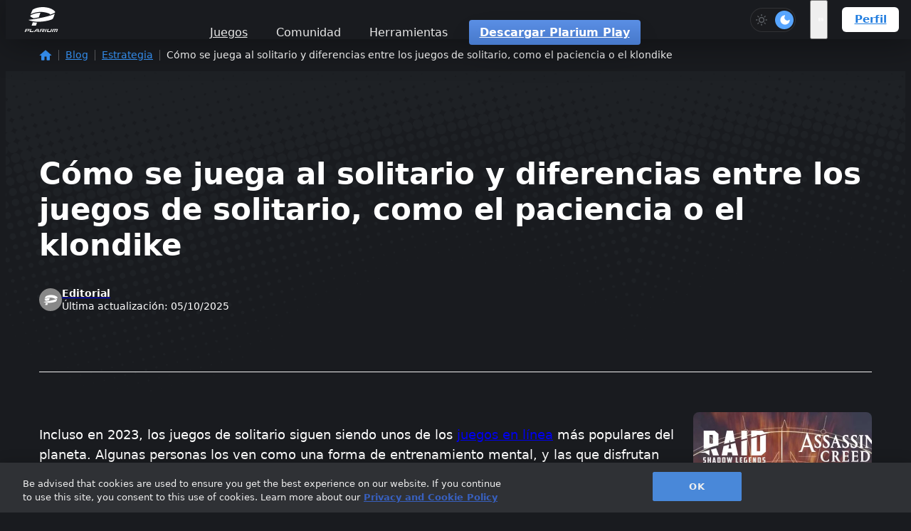

--- FILE ---
content_type: text/html; charset=UTF-8
request_url: https://plarium.com/es/blog/solitaire/
body_size: 16470
content:
<!DOCTYPE html>
<html lang="es">

<head>
	<meta charset="UTF-8">
	<meta name="viewport" content="width=device-width, initial-scale=1">
	
<!-- OneTrust -->
<link rel="dns-prefetch" href="//cdn-ukwest.onetrust.com">
<link rel="preconnect" href="https://cdn-ukwest.onetrust.com" crossorigin="anonymous">
<link rel="prefetch" href="https://cdn-ukwest.onetrust.com/scripttemplates/otSDKStub.js" as="script" crossorigin="anonymous">

<!-- Optimizely -->
<link rel="dns-prefetch" href="//cdn.optimizely.com">
<link rel="dns-prefetch" href="//logx.optimizely.com">
<link rel="preconnect" href="https://cdn.optimizely.com" crossorigin="anonymous">
<link rel="preconnect" href="https://logx.optimizely.com" crossorigin="anonymous">
<link rel="prefetch" href="https://cdn.optimizely.com/js/26962030105.js" as="script" crossorigin="anonymous">
<!-- GTM -->
<link rel="dns-prefetch" href="//www.googletagmanager.com">
<link rel="preconnect" href="https://www.googletagmanager.com" crossorigin="anonymous">

<!-- OneTrust Cookies Consent Notice start for plarium.com -->
<script src="https://cdn-ukwest.onetrust.com/scripttemplates/otSDKStub.js" type="text/javascript" charset="UTF-8" data-domain-script="6ef28239-a179-4539-b11e-e28b85f57a1c"></script>
<script type="text/javascript">
function OptanonWrapper() { }
</script>
<!-- OneTrust Cookies Consent Notice end for plarium.com -->

<!-- Google Tag Manager -->
<script>(function(w,d,s,l,i){w[l]=w[l]||[];w[l].push({'gtm.start':
new Date().getTime(),event:'gtm.js'});var f=d.getElementsByTagName(s)[0],
j=d.createElement(s),dl=l!='dataLayer'?'&l='+l:'';j.async=true;j.src=
'https://www.googletagmanager.com/gtm.js?id='+i+dl;f.parentNode.insertBefore(j,f);
})(window,document,'script','dataLayer','GTM-5LK4K4N');</script>
<!-- End Google Tag Manager -->

<script src="https://cdn.optimizely.com/js/26962030105.js"></script>

<meta name="naver-site-verification" content="" />
<meta name='robots' content='index, follow, max-image-preview:large, max-snippet:-1, max-video-preview:-1' />
	<style>img:is([sizes="auto" i], [sizes^="auto," i]) { contain-intrinsic-size: 3000px 1500px }</style>
	
	<!-- This site is optimized with the Yoast SEO Premium plugin v26.0 (Yoast SEO v26.0) - https://yoast.com/wordpress/plugins/seo/ -->
	<title>Cómo se juega al solitario y a sus tipos - Plarium</title>
	<meta name="description" content="Los juegos de solitario son muy populares en Internet. Si eres nuevo en este juego de cartas, descubre cómo jugar al solitario y sus distintos tipos." />
	<link rel="canonical" href="https://plarium.com/es/blog/solitaire/" />
	<meta property="og:locale" content="es_ES" />
	<meta property="og:type" content="article" />
	<meta property="og:title" content="Cómo se juega al solitario y a sus tipos - Plarium" />
	<meta property="og:description" content="Los juegos de solitario son muy populares en Internet. Si eres nuevo en este juego de cartas, descubre cómo jugar al solitario y sus distintos tipos." />
	<meta property="og:url" content="https://plarium.com/es/blog/solitaire/" />
	<meta property="og:site_name" content="Plarium" />
	<meta property="article:published_time" content="2023-05-02T14:03:39+00:00" />
	<meta property="article:modified_time" content="2025-05-10T14:03:39+00:00" />
	<meta property="og:image" content="https://plarium.com/wp-content/uploads/sites/7/2023/05/solitaire-1.webp" />
	<meta name="author" content="Editorial" />
	<meta name="twitter:card" content="summary_large_image" />
	<meta name="twitter:title" content="Cómo se juega al solitario y a sus tipos - Plarium" />
	<meta name="twitter:description" content="Los juegos de solitario son muy populares en Internet. Si eres nuevo en este juego de cartas, descubre cómo jugar al solitario y sus distintos tipos." />
	<meta name="twitter:image" content="https://plarium.com/wp-content/uploads/sites/7/2023/05/solitaire-1.webp" />
	<meta name="twitter:label1" content="Escrito por" />
	<meta name="twitter:data1" content="plarium" />
	<meta name="twitter:label2" content="Tiempo de lectura" />
	<meta name="twitter:data2" content="7 minutos" />
	<script type="application/ld+json" class="yoast-schema-graph">{"@context":"https://schema.org","@graph":[{"@type":"WebPage","@id":"https://plarium.com/es/blog/solitaire/","url":"https://plarium.com/es/blog/solitaire/","name":"Cómo se juega al solitario y a sus tipos - Plarium","isPartOf":{"@id":"https://plarium.com/es/#website"},"primaryImageOfPage":{"@id":"https://plarium.com/es/blog/solitaire/#primaryimage"},"image":{"@id":"https://plarium.com/es/blog/solitaire/#primaryimage"},"thumbnailUrl":"https://plarium.com/es/wp-content/uploads/sites/7/2023/05/solitaire-1.webp","datePublished":"2023-05-02T14:03:39+00:00","dateModified":"2025-05-10T14:03:39+00:00","description":"Los juegos de solitario son muy populares en Internet. Si eres nuevo en este juego de cartas, descubre cómo jugar al solitario y sus distintos tipos.","breadcrumb":{"@id":"https://plarium.com/es/blog/solitaire/#breadcrumb"},"inLanguage":"es","potentialAction":[{"@type":"ReadAction","target":["https://plarium.com/es/blog/solitaire/"]}]},{"@type":"ImageObject","inLanguage":"es","@id":"https://plarium.com/es/blog/solitaire/#primaryimage","url":"https://plarium.com/es/wp-content/uploads/sites/7/2023/05/solitaire-1.webp","contentUrl":"https://plarium.com/es/wp-content/uploads/sites/7/2023/05/solitaire-1.webp","width":1920,"height":1080},{"@type":"BreadcrumbList","@id":"https://plarium.com/es/blog/solitaire/#breadcrumb","itemListElement":[{"@type":"ListItem","position":1,"name":"Plarium","item":"https://plarium.com/es/"},{"@type":"ListItem","position":2,"name":"Blog","item":"https://plarium.com/es/blog/"},{"@type":"ListItem","position":3,"name":"Estrategia","item":"https://plarium.com/es/blog/category/strategy/"},{"@type":"ListItem","position":4,"name":"Cómo se juega al solitario y diferencias entre los juegos de solitario, como el paciencia o el klondike","item":"https://plarium.com/es/blog/solitaire/"}]},{"@type":"WebSite","@id":"https://plarium.com/es/#website","url":"https://plarium.com/es/","name":"Plarium","description":"Enter a World of Cross-Platform Gaming!","inLanguage":"es"}]}</script>
	<!-- / Yoast SEO Premium plugin. -->


<link rel="alternate" type="application/rss+xml" title="Plarium &raquo; Comentario Cómo se juega al solitario y diferencias entre los juegos de solitario, como el paciencia o el klondike del feed" href="https://plarium.com/es/blog/solitaire/feed/" />
<link rel='stylesheet' id='wp-block-library-css' href='https://plarium.com/es/wp-includes/css/dist/block-library/common.min.css?ver=6.8.3' type='text/css' media='all' />
<link rel='stylesheet' id='plarium-css' href='https://plarium.com/es/wp-content/themes/plarium/dist/styles/shared-28288c71.css?ver=2.1.2' type='text/css' media='all' />
<link rel='stylesheet' id='plarium-frontend-css' href='https://plarium.com/es/wp-content/themes/plarium/dist/styles/frontend-ed7d56a3.css?ver=2.1.2' type='text/css' media='all' />
<link rel='stylesheet' id='single-post-css' href='https://plarium.com/es/wp-content/themes/plarium/dist/styles/single-post-e7dd4008.css?ver=2.1.2' type='text/css' media='all' />
<link rel='stylesheet' id='multilingualpress-flag-icons-css' href='https://plarium.com/es/wp-content/plugins/multilingualpress/src/modules/SiteFlags/public/css/frontend.css?ver=1746617559' type='text/css' media='all' />

<meta name="generator" content="performance-lab 4.0.0; plugins: webp-uploads">
<!-- Stream WordPress user activity plugin v4.1.1 -->
<meta name="generator" content="webp-uploads 2.3.0">
<link rel="alternate" hreflang="en" href="https://plarium.com/en/blog/solitaire/"><link rel="alternate" hreflang="ru" href="https://plarium.com/ru/blog/solitaire/"><link rel="alternate" hreflang="fr" href="https://plarium.com/fr/blog/solitaire/"><link rel="alternate" hreflang="es" href="https://plarium.com/es/blog/solitaire/"><link rel="alternate" href="https://plarium.com/en/blog/solitaire/" hreflang="x-default"><meta name="format-detection" content="telephone=no" /><link rel="icon" href="https://plarium.com/es/wp-content/themes/plarium/dist/static/images/favicon//favicon-16x16.png" type="image/png" sizes="16x16" crossorigin="anonymous" /><link rel="icon" href="https://plarium.com/es/wp-content/themes/plarium/dist/static/images/favicon//favicon-32x32.png" type="image/png" sizes="32x32" crossorigin="anonymous" /><link rel="icon" href="https://plarium.com/es/wp-content/themes/plarium/dist/static/images/favicon//android-icon-36x36.png" sizes="36x36" crossorigin="anonymous" /><link rel="icon" href="https://plarium.com/es/wp-content/themes/plarium/dist/static/images/favicon//android-icon-48x48.png" sizes="48x48" crossorigin="anonymous" /><link rel="icon" href="https://plarium.com/es/wp-content/themes/plarium/dist/static/images/favicon//android-icon-72x72.png" sizes="72x72" crossorigin="anonymous" /><link rel="icon" href="https://plarium.com/es/wp-content/themes/plarium/dist/static/images/favicon//android-icon-96x96.png" sizes="96x96" crossorigin="anonymous" /><link rel="icon" href="https://plarium.com/es/wp-content/themes/plarium/dist/static/images/favicon//android-icon-144x144.png" sizes="144x144" crossorigin="anonymous" /><link rel="icon" href="https://plarium.com/es/wp-content/themes/plarium/dist/static/images/favicon//android-icon-192x192.png" sizes="192x192" crossorigin="anonymous" /><link rel="apple-touch-icon" href="https://plarium.com/es/wp-content/themes/plarium/dist/static/images/favicon//apple-icon-57x57.png" sizes="57x57" crossorigin="anonymous" /><link rel="apple-touch-icon" href="https://plarium.com/es/wp-content/themes/plarium/dist/static/images/favicon//apple-icon-60x60.png" sizes="60x60" crossorigin="anonymous" /><link rel="apple-touch-icon" href="https://plarium.com/es/wp-content/themes/plarium/dist/static/images/favicon//apple-icon-72x72.png" sizes="72x72" crossorigin="anonymous" /><link rel="apple-touch-icon" href="https://plarium.com/es/wp-content/themes/plarium/dist/static/images/favicon//apple-icon-76x76.png" sizes="76x76" crossorigin="anonymous" /><link rel="apple-touch-icon" href="https://plarium.com/es/wp-content/themes/plarium/dist/static/images/favicon//apple-icon-114x114.png" sizes="114x114" crossorigin="anonymous" /><link rel="apple-touch-icon" href="https://plarium.com/es/wp-content/themes/plarium/dist/static/images/favicon//apple-icon-120x120.png" sizes="120x120" crossorigin="anonymous" /><link rel="apple-touch-icon" href="https://plarium.com/es/wp-content/themes/plarium/dist/static/images/favicon//apple-icon-144x144.png" sizes="144x144" crossorigin="anonymous" /><link rel="apple-touch-icon" href="https://plarium.com/es/wp-content/themes/plarium/dist/static/images/favicon//apple-icon-152x152.png" sizes="152x152" crossorigin="anonymous" /><link rel="apple-touch-icon" href="https://plarium.com/es/wp-content/themes/plarium/dist/static/images/favicon//apple-icon-180x180.png" sizes="180x180" crossorigin="anonymous" />
<style type="text/css">
.content-post__image {
    display: none;
}
.content-post__header-wrapper {
    display: block;
}
.content-post__meta {
    width: 100% ;
    max-width: none;
}
</style>
</head>

<body class="wp-singular post-template-default single single-post postid-1137 single-format-standard wp-theme-plarium is-dark-mode">

	
	
<!-- Google Tag Manager (noscript) -->
<noscript><iframe src="https://www.googletagmanager.com/ns.html?id=GTM-5LK4K4N" height="0" width="0" style="display:none;visibility:hidden"></iframe></noscript>
<!-- End Google Tag Manager (noscript) -->
	<div>
		<a class="screen-reader-text skip-link" href="#primary">Skip to content</a>
		<header class="header">
			<div class="header__wrapper">
				<a href="https://plarium.com/es/" class="header__logo">
					<svg xmlns="http://www.w3.org/2000/svg" width="56.03" height="42" viewBox="0 0 56.03 42"><path d="M1.804 36.834c1.084-.04 1.943-.072 3.38-.07h.02c1.072.002 2.164.054 3.224.182-.085.542-.234 1.09-.432 1.632-.19.542-.423 1.083-.736 1.64-1.126.088-2.26.13-3.338.127-.472 0-1.077-.01-1.892-.025l-.56 1.583H0l1.804-5.07zm4.343 2.5c.13-.26.234-.5.328-.758.093-.253.156-.5.214-.753-.446-.043-1.303-.066-1.845-.066-.712 0-1.286.02-1.91.045H2.93L2.38 39.35l.008-.007c.6.043 1.156.05 1.867.052.698.002 1.27-.018 1.89-.06M9.888 36.834h1.51l-.34.94c-.345.978-.714 2.075-1.016 3.053.53.078 1.12.094 1.678.094.557.002 1.157-.01 1.74-.087.106-.204.198-.407.276-.604h1.487c-.21.536-.437 1.035-.724 1.605-1.09.117-2.13.15-3.16.148-1.05-.002-2.037-.04-3.05-.16.365-1.31.824-2.743 1.287-4.052l.31-.936zM19.787 36.86c.067-.013.678-.08 1.6-.08h.22c.6.002 1.14.017 1.758.075l.586 5.047h-1.48l-.135-1.066-4.347-.008-.885 1.074h-1.48l3.658-4.436.507-.605zm.683 1.01l-1.64 1.955 3.375.006-.24-1.956c-.167-.014-.503-.03-.736-.03-.234 0-.568.013-.76.027M26.845 36.824l3.53.008c1.065.002 2.41.02 3.446.154-.092.5-.188.97-.365 1.47-.21.585-.446 1.19-.802 1.81-.532.026-1.132.074-1.712.094l1.4 1.544h-1.88l-2.147-2.337.05-.147h.78c.875.002 1.637-.003 2.403-.038.13-.274.247-.54.343-.815.093-.267.16-.492.22-.753-.68-.03-1.314-.03-2.082-.03l-2.03-.005-1.47 4.124h-1.474l1.79-5.08zM35.652 36.834h1.47l-1.806 5.07h-1.48l1.816-5.07zM38.962 36.856h1.49l-.317.9c-.36 1-.705 2.104-1.006 3.09.65.083 1.345.098 2.022.097.67 0 1.383-.016 2.078-.1.413-.986.83-2.09 1.19-3.09l.315-.897h1.508l-.316.895c-.465 1.304-1.09 2.697-1.598 3.993-1.225.19-2.404.255-3.552.256-1.156 0-2.288-.062-3.39-.25.345-1.296.782-2.697 1.246-3.993l.328-.9zM47.846 36.875c.965-.05 1.988-.092 3.56-.108.057 0 .13-.007.185-.007h.375c1.374 0 2.733.054 4.065.2-.48 1.564-1.08 3.38-1.632 4.944h-1.48c.436-1.247.95-2.752 1.323-4-.62-.04-1.264-.068-1.904-.082l-1.44 4.08H49.41l1.44-4.08c-.657.016-1.324.044-1.97.087-.507 1.245-1.057 2.746-1.493 3.992h-1.48c.436-1.247.972-2.667 1.5-3.976.106-.263.44-1.05.44-1.05M51.315 7.914c.184.288.18.48.154.608h-.004c-.006.03-.015.06-.024.09-.13.36-.56.756-1.203 1.098-1.88.995-4.355 1.99-7.377 2.964v-.027c-.015-.96-.94-1.682-3.085-2.398-14.02-4.69-25.54-.542-29.652 1.904 1.284-3.698 2.998-7.727 4.068-8.332C19.874.607 27.628-.666 35.464.332c7.37.938 13.444 3.844 15.85 7.582M50.697 11.177c-1.062 3.502-2.467 7.58-3.257 8.456-2.6 2.886-27.45 8.568-41.235 1.92 7.882-1.01 33.38-4.627 44.492-10.376" fill="#FFF"></path><path d="M26.527 9.62l-2.723 7.633c-.507.094-1.016.188-1.532.28-2.606.473-5.11.89-7.394 1.247-2.365-1-5.513-2.903-5.597-4.034l.01-.033c.404-.678 3.562-2.813 9.013-4.107 2.198-.523 4.988-.96 8.224-.986M20.833 26.11L19.07 31.22H11.7l2.035-5.807c2.388.42 4.803.63 7.098.7" fill="#FFF"></path></svg>
				</a>
				<nav class="header__navigation"><ul id="menu-header-menu" class=""><li  class="menu-item menu-item-type-post_type menu-item-object-page menu-item-style-columns">
				<a href="https://plarium.com/es/games/" >
					Juegos
				</a><div class="header__sub-navigation">
				<div class="header__sub-navigation-wrapper header__sub-navigation-wrapper__games-mobile">
				<div class="header__sub-navigation__games">
				<div class="header__sub-navigation__games-title">Descubrir juegos</div>
				<a class="header__sub-navigation__game" href="https://plarium.com/es/game/raid-shadow-legends/">
				<div class="header__sub-navigation__game-image">
					<img width="256" height="256" src="https://plarium.com/es/wp-content/uploads/sites/7/2025/10/raid_icon_alternative-1-1.webp" class="attachment-full size-full" alt="" decoding="async" fetchpriority="high" srcset="https://plarium.com/es/wp-content/uploads/sites/7/2025/10/raid_icon_alternative-1-1.webp 256w, https://plarium.com/es/wp-content/uploads/sites/7/2025/10/raid_icon_alternative-1-1-150x150.webp 150w" sizes="(max-width: 256px) 100vw, 256px" />
				</div>
				<div class="header__sub-navigation__game-details">
					<span class="header__sub-navigation__game-title">RAID: Shadow Legends</span>
					<span class="header__sub-navigation__game-desc">RPG épico de coleccionar</span>
				</div>
			</a><a class="header__sub-navigation__game" href="https://plarium.com/es/game/mech-arena/">
				<div class="header__sub-navigation__game-image">
					<img width="256" height="256" src="https://plarium.com/es/wp-content/uploads/sites/7/2024/11/icon_app_256x256.webp" class="attachment-full size-full" alt="" decoding="async" srcset="https://plarium.com/es/wp-content/uploads/sites/7/2024/11/icon_app_256x256.webp 256w, https://plarium.com/es/wp-content/uploads/sites/7/2024/11/icon_app_256x256-150x150.webp 150w" sizes="(max-width: 256px) 100vw, 256px" />
				</div>
				<div class="header__sub-navigation__game-details">
					<span class="header__sub-navigation__game-title">Mech Arena</span>
					<span class="header__sub-navigation__game-desc">Ação Tática de Robô PvP</span>
				</div>
			</a>
				<a
				class="header__sub-navigation__all-games"
				href="https://plarium.com/es/games/"
				
				>
				Todos los juegos <svg xmlns="http://www.w3.org/2000/svg" width="7" height="13" version="1.1" viewBox="0 0 7 13"><g fill="none" fill-rule="evenodd"><g fill="#FFF" fill-rule="nonzero"><g><g><path d="M9.341 5.094l-5.431 5.16c-.346.328-.906.328-1.251 0-.345-.328-.345-.86 0-1.189L6.908 4.5 2.659-.065c-.345-.329-.345-.86 0-1.189.345-.328.906-.328 1.251 0l5.431 5.16c.173.164.259.379.259.594 0 .215-.086.43-.259.594z" transform="translate(-420 -967) translate(240 673) rotate(-90 242.75 63.75) rotate(90 6 4.5)"></path></g></g></g></g></svg>

			</a>
			</div>
					<div id="sub-menu" class="header__sub-navigation__sub-menu">
						<ul class="sub-menu">
							<li class="menu-item ">
					<span class="menu-item-title">Categorías de juegos</span>
					<ul class="sub-menu">
						<li class="menu-item">
						<a href="https://plarium.com/es/games/category/download-games/">
						Descargar juegos
					</a>
					</li><li class="menu-item">
						<a href="https://plarium.com/es/games/category/free-to-play-games/">
						Juegos Free to Play
					</a>
					</li><li class="menu-item">
						<a href="https://plarium.com/es/games/category/new-games/">
						Juegos Nuevos
					</a>
					</li><li class="menu-item">
						<a href="https://plarium.com/es/games/category/popular-games/">
						Juegos Populares
					</a>
					</li><li class="menu-item">
						<a href="https://plarium.com/es/games/category/best-games/">
						Mejores juegos
					</a>
					</li>
					</ul>
				</li><li class="menu-item ">
					<span class="menu-item-title">Dispositivos</span>
					<ul class="sub-menu">
						<li class="menu-item">
						<a href="https://plarium.com/es/games/device/iphone-games/">
						Juegos para iPhone
					</a>
					</li><li class="menu-item">
						<a href="https://plarium.com/es/games/device/ipad-games/">
						Juegos para iPad
					</a>
					</li>
					</ul>
				</li><li class="menu-item ">
					<span class="menu-item-title">Plataformas</span>
					<ul class="sub-menu">
						<li class="menu-item">
						<a href="https://plarium.com/es/games/platform/pc-games/">
						Juegos de PC
					</a>
					</li><li class="menu-item">
						<a href="https://plarium.com/es/games/platform/multiplatform-games/">
						Juegos multiplataforma
					</a>
					</li><li class="menu-item">
						<a href="https://plarium.com/es/games/platform/html5-games/">
						Juegos HTML5
					</a>
					</li><li class="menu-item">
						<a href="https://plarium.com/es/games/platform/mobile-games/">
						Juegos para móviles
					</a>
					</li><li class="menu-item">
						<a href="https://plarium.com/es/games/platform/mac-games/">
						Juegos para Mac
					</a>
					</li><li class="menu-item">
						<a href="https://plarium.com/es/games/platform/browser-games/">
						Juegos de navegador
					</a>
					</li><li class="menu-item">
						<a href="https://plarium.com/es/games/platform/flash-games/">
						Juegos Flash
					</a>
					</li>
					</ul>
				</li><li class="menu-item ">
					<span class="menu-item-title">OS</span>
					<ul class="sub-menu">
						<li class="menu-item">
						<a href="https://plarium.com/es/games/os/windows-games/">
						Juegos para Windows
					</a>
					</li><li class="menu-item">
						<a href="https://plarium.com/es/games/os/android-games/">
						Juegos para Android
					</a>
					</li><li class="menu-item">
						<a href="https://plarium.com/es/games/os/ios-games/">
						Juegos para iOS
					</a>
					</li>
					</ul>
				</li><li class="menu-item menu-item--tags">
					<span class="menu-item-title">Géneros</span>
					<ul class="sub-menu-tags">
						<li class="menu-item">
						<a href="https://plarium.com/es/games/genre/medieval-games/">
						Juegos medievales
					</a>
					</li><li class="menu-item">
						<a href="https://plarium.com/es/games/genre/casual-games/">
						Juegos casuales
					</a>
					</li><li class="menu-item">
						<a href="https://plarium.com/es/games/genre/action-games/">
						Juegos de acción
					</a>
					</li><li class="menu-item">
						<a href="https://plarium.com/es/games/genre/pvp-games/">
						Juegos PVP
					</a>
					</li><li class="menu-item">
						<a href="https://plarium.com/es/games/genre/survival-games/">
						Juegos de supervivencia
					</a>
					</li><li class="menu-item">
						<a href="https://plarium.com/es/games/genre/adventure-games/">
						Juegos de aventuras
					</a>
					</li><li class="menu-item">
						<a href="https://plarium.com/es/games/genre/match-3-games/">
						Juegos Match 3
					</a>
					</li><li class="menu-item">
						<a href="https://plarium.com/es/games/genre/rpg-games/">
						Juegos RPG
					</a>
					</li><li class="menu-item">
						<a href="https://plarium.com/es/games/genre/mmorpg-games/">
						Juegos MMORPG
					</a>
					</li><li class="menu-item">
						<a href="https://plarium.com/es/games/genre/robot-games/">
						Juegos de robots
					</a>
					</li><li class="menu-item">
						<a href="https://plarium.com/es/games/genre/strategy-games/">
						Juegos de estrategia
					</a>
					</li><li class="menu-item">
						<a href="https://plarium.com/es/games/genre/multiplayer-games/">
						Juegos multijugador
					</a>
					</li><li class="menu-item">
						<a href="https://plarium.com/es/games/genre/puzzle-games/">
						Juegos de puzzles
					</a>
					</li><li class="menu-item">
						<a href="https://plarium.com/es/games/genre/war-games/">
						Juegos de guerra
					</a>
					</li><li class="menu-item">
						<a href="https://plarium.com/es/games/genre/shooting-games/">
						Juegos de disparos
					</a>
					</li><li class="menu-item">
						<a href="https://plarium.com/es/games/genre/mmo-games/">
						Juegos MMO
					</a>
					</li>
					</ul>
				</li>
						</ul>
					</div>
				</div>
			</div></li><li  class="menu-item menu-item-type-custom menu-item-object-custom menu-item-has-children menu-item-style-default">
				<span tabindex="0" class="menu-item-title">
					Comunidad
				</span><div class="header__sub-navigation"><div class="header__sub-navigation-wrapper">
				<div class="header__sub-navigation__games">
				<div class="header__sub-navigation__games-title">Descubrir juegos</div>
				<a class="header__sub-navigation__game" href="https://plarium.com/es/game/raid-shadow-legends/">
				<div class="header__sub-navigation__game-image">
					<img width="256" height="256" src="https://plarium.com/es/wp-content/uploads/sites/7/2025/10/raid_icon_alternative-1-1.webp" class="attachment-full size-full" alt="" decoding="async" srcset="https://plarium.com/es/wp-content/uploads/sites/7/2025/10/raid_icon_alternative-1-1.webp 256w, https://plarium.com/es/wp-content/uploads/sites/7/2025/10/raid_icon_alternative-1-1-150x150.webp 150w" sizes="(max-width: 256px) 100vw, 256px" />
				</div>
				<div class="header__sub-navigation__game-details">
					<span class="header__sub-navigation__game-title">RAID: Shadow Legends</span>
					<span class="header__sub-navigation__game-desc">RPG épico de coleccionar</span>
				</div>
			</a><a class="header__sub-navigation__game" href="https://plarium.com/es/game/mech-arena/">
				<div class="header__sub-navigation__game-image">
					<img width="256" height="256" src="https://plarium.com/es/wp-content/uploads/sites/7/2024/11/icon_app_256x256.webp" class="attachment-full size-full" alt="" decoding="async" srcset="https://plarium.com/es/wp-content/uploads/sites/7/2024/11/icon_app_256x256.webp 256w, https://plarium.com/es/wp-content/uploads/sites/7/2024/11/icon_app_256x256-150x150.webp 150w" sizes="(max-width: 256px) 100vw, 256px" />
				</div>
				<div class="header__sub-navigation__game-details">
					<span class="header__sub-navigation__game-title">Mech Arena</span>
					<span class="header__sub-navigation__game-desc">Ação Tática de Robô PvP</span>
				</div>
			</a>
				<a
				class="header__sub-navigation__all-games"
				href="https://plarium.com/es/games/"
				
				>
				Todos los juegos <svg xmlns="http://www.w3.org/2000/svg" width="7" height="13" version="1.1" viewBox="0 0 7 13"><g fill="none" fill-rule="evenodd"><g fill="#FFF" fill-rule="nonzero"><g><g><path d="M9.341 5.094l-5.431 5.16c-.346.328-.906.328-1.251 0-.345-.328-.345-.86 0-1.189L6.908 4.5 2.659-.065c-.345-.329-.345-.86 0-1.189.345-.328.906-.328 1.251 0l5.431 5.16c.173.164.259.379.259.594 0 .215-.086.43-.259.594z" transform="translate(-420 -967) translate(240 673) rotate(-90 242.75 63.75) rotate(90 6 4.5)"></path></g></g></g></g></svg>

			</a>
			</div>
				<div class="header__sub-navigation__sub-menu">
					<ul  class="sub-menu"><li  class="menu-item menu-item-type-post_type menu-item-object-page">
				<a href="https://plarium.com/es/blog/" ><img width="167" height="184" src="https://plarium.com/es/wp-content/uploads/sites/7/2025/12/blog.svg" class="menu-item-icon" alt="" decoding="async" />
					Blog
				</a></li><li  class="menu-item menu-item-type-post_type menu-item-object-page">
				<a href="https://plarium.com/es/news/" ><img width="167" height="184" src="https://plarium.com/es/wp-content/uploads/sites/7/2025/12/news.svg" class="menu-item-icon" alt="" decoding="async" />
					Noticias
				</a></li><li  class="menu-item menu-item-type-post_type menu-item-object-page">
				<a href="https://plarium.com/es/glossary/" ><img width="167" height="184" src="https://plarium.com/es/wp-content/uploads/sites/7/2025/12/glossary.svg" class="menu-item-icon" alt="" decoding="async" />
					Glosario
				</a></li><li  class="menu-item menu-item-type-custom menu-item-object-custom">
				<a href="https://forum.plarium.com/" ><img width="201" height="184" src="https://plarium.com/es/wp-content/uploads/sites/7/2025/12/forum.svg" class="menu-item-icon" alt="" decoding="async" />
					Foro
				</a></li><li  class="menu-item menu-item-type-post_type menu-item-object-page">
				<a href="https://plarium.com/es/support/" ><img width="167" height="184" src="https://plarium.com/es/wp-content/uploads/sites/7/2025/12/support.svg" class="menu-item-icon" alt="" decoding="async" />
					Soporte
				</a></li></ul></div></div></div></li><li  class="menu-item menu-item-type-custom menu-item-object-custom menu-item-has-children menu-item-style-panel">
				<span tabindex="0" class="menu-item-title">
					Herramientas
				</span><div class="header__sub-navigation"><div class="header__sub-navigation-wrapper">
				<div class="header__sub-navigation__games">
				<div class="header__sub-navigation__games-title">Descubrir juegos</div>
				<a class="header__sub-navigation__game" href="https://plarium.com/es/game/raid-shadow-legends/">
				<div class="header__sub-navigation__game-image">
					<img width="256" height="256" src="https://plarium.com/es/wp-content/uploads/sites/7/2025/10/raid_icon_alternative-1-1.webp" class="attachment-full size-full" alt="" decoding="async" srcset="https://plarium.com/es/wp-content/uploads/sites/7/2025/10/raid_icon_alternative-1-1.webp 256w, https://plarium.com/es/wp-content/uploads/sites/7/2025/10/raid_icon_alternative-1-1-150x150.webp 150w" sizes="(max-width: 256px) 100vw, 256px" />
				</div>
				<div class="header__sub-navigation__game-details">
					<span class="header__sub-navigation__game-title">RAID: Shadow Legends</span>
					<span class="header__sub-navigation__game-desc">RPG épico de coleccionar</span>
				</div>
			</a><a class="header__sub-navigation__game" href="https://plarium.com/es/game/mech-arena/">
				<div class="header__sub-navigation__game-image">
					<img width="256" height="256" src="https://plarium.com/es/wp-content/uploads/sites/7/2024/11/icon_app_256x256.webp" class="attachment-full size-full" alt="" decoding="async" srcset="https://plarium.com/es/wp-content/uploads/sites/7/2024/11/icon_app_256x256.webp 256w, https://plarium.com/es/wp-content/uploads/sites/7/2024/11/icon_app_256x256-150x150.webp 150w" sizes="(max-width: 256px) 100vw, 256px" />
				</div>
				<div class="header__sub-navigation__game-details">
					<span class="header__sub-navigation__game-title">Mech Arena</span>
					<span class="header__sub-navigation__game-desc">Ação Tática de Robô PvP</span>
				</div>
			</a>
				<a
				class="header__sub-navigation__all-games"
				href="https://plarium.com/es/games/"
				
				>
				Todos los juegos <svg xmlns="http://www.w3.org/2000/svg" width="7" height="13" version="1.1" viewBox="0 0 7 13"><g fill="none" fill-rule="evenodd"><g fill="#FFF" fill-rule="nonzero"><g><g><path d="M9.341 5.094l-5.431 5.16c-.346.328-.906.328-1.251 0-.345-.328-.345-.86 0-1.189L6.908 4.5 2.659-.065c-.345-.329-.345-.86 0-1.189.345-.328.906-.328 1.251 0l5.431 5.16c.173.164.259.379.259.594 0 .215-.086.43-.259.594z" transform="translate(-420 -967) translate(240 673) rotate(-90 242.75 63.75) rotate(90 6 4.5)"></path></g></g></g></g></svg>

			</a>
			</div>
				<div class="header__sub-navigation__sub-menu">
					<ul  class="sub-menu"><li  class="menu-item menu-item-type-custom menu-item-object-custom menu-item-has-children">
				<img width="60" height="60" src="https://plarium.com/es/wp-content/uploads/sites/7/2024/08/nickname-generator.svg" class="menu-item-icon" alt="" decoding="async" /><span class="menu-item-title">
					Generador de nombres
				</span>
				
				
					<ul  class="sub-menu"><li  class="menu-item menu-item-type-post_type menu-item-object-generator">
				<a href="https://plarium.com/es/resource/generator/nickname-generator/" >
					Generador de nicks
				</a></li><li  class="menu-item menu-item-type-post_type menu-item-object-generator">
				<a href="https://plarium.com/es/resource/generator/fantasy-name-generator/" >
					Generador de nombres de fantasía
				</a></li><li  class="menu-item menu-item-type-post_type menu-item-object-generator">
				<a href="https://plarium.com/es/resource/generator/elf-name-generator/" >
					Generador de nombres élficos
				</a></li><li  class="menu-item menu-item-type-post_type menu-item-object-generator">
				<a href="https://plarium.com/es/resource/generator/gamertag-generator/" >
					Generador de gamertag
				</a></li><li  class="menu-item menu-item-type-post_type menu-item-object-generator">
				<a href="https://plarium.com/es/resource/generator/dnd-name-generator/" >
					Generador de nombres D&#038;D
				</a></li><li  class="menu-item menu-item-type-post_type menu-item-object-generator">
				<a href="https://plarium.com/es/resource/generator/game-name-generator/" >
					Generador de nombres para juegos
				</a></li><li  class="menu-item menu-item-type-post_type menu-item-object-generator">
				<a href="https://plarium.com/es/resource/generator/clan-name-generator/" >
					Generador de nombres para clanes
				</a></li><li  class="menu-item menu-item-type-post_type menu-item-object-generator">
				<a href="https://plarium.com/es/resource/generator/superhero-name-generator/" >
					Generador de nombres de superhéroes
				</a></li><li  class="menu-item menu-item-type-post_type menu-item-object-generator">
				<a href="https://plarium.com/es/resource/generator/rpg-name-generator/" >
					Generador de nombres de rol
				</a></li></ul></li><li  class="menu-item menu-item-type-post_type menu-item-object-maker menu-item-style-panel-cta">
				<a href="https://plarium.com/es/resource/maker/gaming-logo-maker/" >
					<div class="gaming-logo-title">
					<span class="gaming-logo-title--bold">Creador de logos</span>
					<span class="gaming-logo-title--thin">
					gaming
				</span>
				</div>
				</a></li></ul></div></div></div></li><li  class="wp-block-button is-style-small">
				<a href="https://plarium.com/es/plarium-play/"  class="wp-block-button__link has-secondary-gradient-background has-background wp-element-button">
					Descargar Plarium Play
				</a></li></ul></nav>								<button type="button" class="header__theme-toggle" aria-label="Toggle dark mode">
					<span class="header__theme-toggle-icon icon-sun">
						<svg xmlns="http://www.w3.org/2000/svg" width="20" height="20" viewBox="0 0 24 24" fill="none" stroke="currentColor" stroke-width="2" stroke-linecap="round" stroke-linejoin="round">
							<circle cx="12" cy="12" r="5"></circle>
							<line x1="12" y1="1" x2="12" y2="3"></line>
							<line x1="12" y1="21" x2="12" y2="23"></line>
							<line x1="4.22" y1="4.22" x2="5.64" y2="5.64"></line>
							<line x1="18.36" y1="18.36" x2="19.78" y2="19.78"></line>
							<line x1="1" y1="12" x2="3" y2="12"></line>
							<line x1="21" y1="12" x2="23" y2="12"></line>
							<line x1="4.22" y1="19.78" x2="5.64" y2="18.36"></line>
							<line x1="18.36" y1="5.64" x2="19.78" y2="4.22"></line>
						</svg>
					</span>
					<span class="header__theme-toggle-icon icon-moon">
						<svg xmlns="http://www.w3.org/2000/svg" width="20" height="20" viewBox="0 0 24 24" fill="none" stroke="currentColor" stroke-width="2" stroke-linecap="round" stroke-linejoin="round">
							<path d="M21 12.79A9 9 0 1 1 11.21 3 7 7 0 0 0 21 12.79z"></path>
						</svg>
					</span>
					<span class="header__theme-toggle-thumb"></span>
				</button>
				<div class="plarium-language-selector has-icon"><button class="plarium-language-selector__button"><img src="https://plarium.com/es/wp-content/themes/plarium/dist/static/images/locales/es.svg" alt="es"></button><ul class="plarium-language-selector__list"><li class="plarium-language-selector__item"><a href="https://plarium.com/en/blog/solitaire/">English</a></li><li class="plarium-language-selector__item"><a href="https://plarium.com/ru/blog/solitaire/">Русский</a></li><li class="plarium-language-selector__item is-disabled"><span>Deutsch</span></li><li class="plarium-language-selector__item"><a href="https://plarium.com/fr/blog/solitaire/">Français</a></li><li class="plarium-language-selector__item is-disabled"><span>Italiano</span></li><li class="plarium-language-selector__item is-disabled"><span>Português</span></li><li class="plarium-language-selector__item is-disabled"><span>日本語</span></li><li class="plarium-language-selector__item is-disabled"><span>한국어</span></li><li class="plarium-language-selector__item is-disabled"><span>简体中文</span></li><li class="plarium-language-selector__item is-disabled"><span>繁体中文</span></li><li class="plarium-language-selector__item is-disabled"><span>Українська</span></li></ul></div>				<div class="header__actions">
					<div id="header__login-btn" class="wp-block-button is-style-small">
			<a id="header__login-btn-link" href="https://portal.plarium.com/es/profile/" class="wp-block-button__link has-plarium-white-background-color has-background wp-element-button">
				Perfil
			</a>
		</div>					<div class="header__mobile-menu">
						<button class="header__mobile-menu__open" aria-label="open menu">
							<svg xmlns="http://www.w3.org/2000/svg" width="30" height="30" viewBox="0 0 30 30"><path d="M21.5 21c.8 0 1.5.7 1.5 1.5s-.7 1.5-1.5 1.5h-13c-.8 0-1.5-.7-1.5-1.5S7.7 21 8.5 21h13Zm0-7.5c.8 0 1.5.7 1.5 1.5s-.7 1.5-1.5 1.5h-13c-.8 0-1.5-.7-1.5-1.5s.7-1.5 1.5-1.5h13Zm0-7.5c.8 0 1.5.7 1.5 1.5S22.3 9 21.5 9h-13C7.7 9 7 8.3 7 7.5S7.7 6 8.5 6h13Z" /></svg>
						</button>
						<button class="header__mobile-menu__close" aria-label="close menu">
							<svg xmlns="http://www.w3.org/2000/svg" width="30" height="30" viewBox="0 0 30 30"><path d="M21.4 8.6c.5.5.5 1.3 0 1.8l-4.5 4.5 4.5 4.5c.5.5.5 1.3 0 1.8s-1.3.5-1.8 0l-4.5-4.5-4.5 4.5c-.5.5-1.3.5-1.8 0s-.5-1.3 0-1.8l4.5-4.5-4.5-4.5c-.5-.5-.5-1.3 0-1.8s1.3-.5 1.8 0l4.5 4.5 4.5-4.5c.5-.5 1.3-.5 1.8 0Z" /></svg>
						</button>
					</div>
				</div>
			</div>
			<nav class="header__mobile-navigation"><ul id="menu-header-mobile-menu" class=""><li  class="menu-item menu-item-type-post_type menu-item-object-page menu-item-has-children">
				<a href="https://plarium.com/es/games/" >
					Juegos
				</a><ul class="sub-menu">
				<li class="menu-item menu-item-has-children">
					<a href="">
						Categorías de juegos
					</a>
					<ul class="sub-menu">
						<li class="menu-item">
						<a href="https://plarium.com/es/games/category/download-games/">
						Descargar juegos
					</a>
					</li><li class="menu-item">
						<a href="https://plarium.com/es/games/category/free-to-play-games/">
						Juegos Free to Play
					</a>
					</li><li class="menu-item">
						<a href="https://plarium.com/es/games/category/new-games/">
						Juegos Nuevos
					</a>
					</li><li class="menu-item">
						<a href="https://plarium.com/es/games/category/popular-games/">
						Juegos Populares
					</a>
					</li><li class="menu-item">
						<a href="https://plarium.com/es/games/category/best-games/">
						Mejores juegos
					</a>
					</li>
					</ul>
				</li><li class="menu-item menu-item-has-children">
					<a href="">
						Dispositivos
					</a>
					<ul class="sub-menu">
						<li class="menu-item">
						<a href="https://plarium.com/es/games/device/iphone-games/">
						Juegos para iPhone
					</a>
					</li><li class="menu-item">
						<a href="https://plarium.com/es/games/device/ipad-games/">
						Juegos para iPad
					</a>
					</li>
					</ul>
				</li><li class="menu-item menu-item-has-children">
					<a href="">
						Plataformas
					</a>
					<ul class="sub-menu">
						<li class="menu-item">
						<a href="https://plarium.com/es/games/platform/pc-games/">
						Juegos de PC
					</a>
					</li><li class="menu-item">
						<a href="https://plarium.com/es/games/platform/multiplatform-games/">
						Juegos multiplataforma
					</a>
					</li><li class="menu-item">
						<a href="https://plarium.com/es/games/platform/html5-games/">
						Juegos HTML5
					</a>
					</li><li class="menu-item">
						<a href="https://plarium.com/es/games/platform/mobile-games/">
						Juegos para móviles
					</a>
					</li><li class="menu-item">
						<a href="https://plarium.com/es/games/platform/mac-games/">
						Juegos para Mac
					</a>
					</li><li class="menu-item">
						<a href="https://plarium.com/es/games/platform/browser-games/">
						Juegos de navegador
					</a>
					</li><li class="menu-item">
						<a href="https://plarium.com/es/games/platform/flash-games/">
						Juegos Flash
					</a>
					</li>
					</ul>
				</li><li class="menu-item menu-item-has-children">
					<a href="">
						OS
					</a>
					<ul class="sub-menu">
						<li class="menu-item">
						<a href="https://plarium.com/es/games/os/windows-games/">
						Juegos para Windows
					</a>
					</li><li class="menu-item">
						<a href="https://plarium.com/es/games/os/android-games/">
						Juegos para Android
					</a>
					</li><li class="menu-item">
						<a href="https://plarium.com/es/games/os/ios-games/">
						Juegos para iOS
					</a>
					</li>
					</ul>
				</li><li class="menu-item menu-item-has-children">
					<a href="">
						Géneros
					</a>
					<ul class="sub-menu">
						<li class="menu-item">
						<a href="https://plarium.com/es/games/genre/medieval-games/">
						Juegos medievales
					</a>
					</li><li class="menu-item">
						<a href="https://plarium.com/es/games/genre/casual-games/">
						Juegos casuales
					</a>
					</li><li class="menu-item">
						<a href="https://plarium.com/es/games/genre/action-games/">
						Juegos de acción
					</a>
					</li><li class="menu-item">
						<a href="https://plarium.com/es/games/genre/pvp-games/">
						Juegos PVP
					</a>
					</li><li class="menu-item">
						<a href="https://plarium.com/es/games/genre/survival-games/">
						Juegos de supervivencia
					</a>
					</li><li class="menu-item">
						<a href="https://plarium.com/es/games/genre/adventure-games/">
						Juegos de aventuras
					</a>
					</li><li class="menu-item">
						<a href="https://plarium.com/es/games/genre/match-3-games/">
						Juegos Match 3
					</a>
					</li><li class="menu-item">
						<a href="https://plarium.com/es/games/genre/rpg-games/">
						Juegos RPG
					</a>
					</li><li class="menu-item">
						<a href="https://plarium.com/es/games/genre/mmorpg-games/">
						Juegos MMORPG
					</a>
					</li><li class="menu-item">
						<a href="https://plarium.com/es/games/genre/robot-games/">
						Juegos de robots
					</a>
					</li><li class="menu-item">
						<a href="https://plarium.com/es/games/genre/strategy-games/">
						Juegos de estrategia
					</a>
					</li><li class="menu-item">
						<a href="https://plarium.com/es/games/genre/multiplayer-games/">
						Juegos multijugador
					</a>
					</li><li class="menu-item">
						<a href="https://plarium.com/es/games/genre/puzzle-games/">
						Juegos de puzzles
					</a>
					</li><li class="menu-item">
						<a href="https://plarium.com/es/games/genre/war-games/">
						Juegos de guerra
					</a>
					</li><li class="menu-item">
						<a href="https://plarium.com/es/games/genre/shooting-games/">
						Juegos de disparos
					</a>
					</li><li class="menu-item">
						<a href="https://plarium.com/es/games/genre/mmo-games/">
						Juegos MMO
					</a>
					</li>
					</ul>
				</li>
				<li>
					<a
				class="header__mobile-navigation__cta"
				href="https://plarium.com/es/games/"
				
				>
				Todos los juegos
			</a>
				</li>
			</ul></li><li  class="menu-item menu-item-type-custom menu-item-object-custom menu-item-has-children">
				<a href="#" >
					Comunidad
				</a>
<ul class="sub-menu">
<li  class="menu-item menu-item-type-post_type menu-item-object-page">
				<a href="https://plarium.com/es/blog/" >
					Blog
				</a></li><li  class="menu-item menu-item-type-post_type menu-item-object-page">
				<a href="https://plarium.com/es/news/" >
					Noticias
				</a></li><li  class="menu-item menu-item-type-post_type menu-item-object-page">
				<a href="https://plarium.com/es/glossary/" >
					Glosario
				</a></li><li  class="menu-item menu-item-type-custom menu-item-object-custom">
				<a href="https://forum.plarium.com/" >
					Foro
				</a></li><li  class="menu-item menu-item-type-post_type menu-item-object-page">
				<a href="https://plarium.com/es/support/" >
					Soporte
				</a></li></ul>
</li><li  class="menu-item menu-item-type-custom menu-item-object-custom menu-item-has-children">
				<a href="#" >
					Herramientas
				</a>
<ul class="sub-menu">
<li  class="menu-item menu-item-type-post_type menu-item-object-generator">
				<a href="https://plarium.com/es/resource/generator/nickname-generator/" >
					Generador de nicks
				</a></li><li  class="menu-item menu-item-type-post_type menu-item-object-generator">
				<a href="https://plarium.com/es/resource/generator/fantasy-name-generator/" >
					Generador de nombres de fantasía
				</a></li><li  class="menu-item menu-item-type-post_type menu-item-object-generator">
				<a href="https://plarium.com/es/resource/generator/elf-name-generator/" >
					Generador de nombres élficos
				</a></li><li  class="menu-item menu-item-type-post_type menu-item-object-generator">
				<a href="https://plarium.com/es/resource/generator/gamertag-generator/" >
					Generador de gamertag
				</a></li><li  class="menu-item menu-item-type-post_type menu-item-object-generator">
				<a href="https://plarium.com/es/resource/generator/dnd-name-generator/" >
					Generador de nombres D&#038;D
				</a></li><li  class="menu-item menu-item-type-post_type menu-item-object-generator">
				<a href="https://plarium.com/es/resource/generator/game-name-generator/" >
					Generador de nombres para juegos
				</a></li><li  class="menu-item menu-item-type-post_type menu-item-object-generator">
				<a href="https://plarium.com/es/resource/generator/clan-name-generator/" >
					Generador de nombres para clanes
				</a></li><li  class="menu-item menu-item-type-post_type menu-item-object-generator">
				<a href="https://plarium.com/es/resource/generator/superhero-name-generator/" >
					Generador de nombres de superhéroes
				</a></li><li  class="menu-item menu-item-type-post_type menu-item-object-generator">
				<a href="https://plarium.com/es/resource/generator/rpg-name-generator/" >
					Generador de nombres de rol
				</a></li><li  class="menu-item menu-item-type-post_type menu-item-object-maker">
				<a href="https://plarium.com/es/resource/maker/gaming-logo-maker/" >
					Creador de logosgaming
				</a></li></ul>
</li></ul></nav>		</header>	<main id="primary">
		<article id="post-1137" class="content-post">
	<div class="content-post__breadcrumb">
		<div class='plarium-breadcrumbs'><span><a href="https://plarium.com/es/" class="plarium-home-breadcrumb" style="height: 18px;">
				<svg xmlns="http://www.w3.org/2000/svg" x="0px" y="0px" width="18" height="18" viewBox="0 0 24 24">
   					<path fill="currentColor" d="M 12 2 A 1 1 0 0 0 11.289062 2.296875 L 1.203125 11.097656 A 0.5 0.5 0 0 0 1 11.5 A 0.5 0.5 0 0 0 1.5 12 L 4 12 L 4 20 C 4 20.552 4.448 21 5 21 L 9 21 C 9.552 21 10 20.552 10 20 L 10 14 L 14 14 L 14 20 C 14 20.552 14.448 21 15 21 L 19 21 C 19.552 21 20 20.552 20 20 L 20 12 L 22.5 12 A 0.5 0.5 0 0 0 23 11.5 A 0.5 0.5 0 0 0 22.796875 11.097656 L 12.716797 2.3027344 A 1 1 0 0 0 12.710938 2.296875 A 1 1 0 0 0 12 2 z"></path>
				</svg><span class="screen-reader-text">Plarium</span></a> <span class="plarium-breadcrumbs__seperator"></span> <span><a href="https://plarium.com/es/blog/">Blog</a></span> <span class="plarium-breadcrumbs__seperator"></span> <span><a href="https://plarium.com/es/blog/category/strategy/">Estrategia</a></span> <span class="plarium-breadcrumbs__seperator"></span> <span class="breadcrumb_last" aria-current="page">Cómo se juega al solitario y diferencias entre los juegos de solitario, como el paciencia o el klondike</span></span></div>	</div>
	
<div class="content-post__header">
	<div class="content-post__header-wrapper">
		<div class="content-post__meta">
			<h1>Cómo se juega al solitario y diferencias entre los juegos de solitario, como el paciencia o el klondike</h1>			<div class="content-post__meta__details">
				<div class="content-post__meta__author-avatar">
					<img width="64" height="64" src="https://plarium.com/es/wp-content/uploads/sites/7/2024/11/plarium-editorial-team-png.webp" class="attachment-thumbnail size-thumbnail" alt="" decoding="async" loading="lazy" />				</div>
				<div class="content-post__meta__details-wrapper">
					<a href="https://plarium.com/es/blog/post-author/editorial-team/">
						<div class="content-post__meta__author-name">
							Editorial						</div>
					</a>
					<div class="content-post__meta__date">
						Última actualización: 05/10/2025					</div>
				</div>
			</div>
		</div>
		<div class="content-post__image">
			<img width="473" height="266" src="https://plarium.com/es/wp-content/uploads/sites/7/2023/05/solitaire-1.webp" class="attachment-post-hero size-post-hero wp-post-image" alt="" loading="lazy" />		</div>
	</div>
</div>
	<div class="content-post__wrapper">
		<div class="content-post__main">
			<div class="plarium-toc-content">
<p>Incluso en 2023, los juegos de solitario siguen siendo unos de los <a href="/es/games/">juegos en línea</a> más populares del planeta. Algunas personas los ven como una forma de entrenamiento mental, y las que disfrutan jugando de forma ocasional simplemente los ven como una forma divertida de pasar el rato.</p><div class="mobile-sidebar-wrapper content-post__sidebar"><div class="promo-vertical-card">
				<img width="740" height="800" src="https://plarium.com/es/wp-content/uploads/sites/7/2026/01/blog-sidebar.webp" class="promo-vertical-card__image" alt="" loading="lazy" />
				<div class="promo-vertical-card__content">
				    <div class="promo-vertical-card__content__text">
						
					</div>
					<div class="promo-vertical-card__button">
						<div class="wp-block-button is-style-default wp-block-button--game">
				<a href="https://portal.plarium.com/es/download/?plid=147426&#038;appId=27&#038;pxl=seo" class="wp-block-button__link wp-element-button">
				Descargar
			</a>
				<a href="https://app.appsflyer.com/id1371565796?pid=SEO&#038;c=885741" class="wp-block-button__link__app-store-badge device-hidden" rel="noopener noreferrer" target="_blank">
				<img src="https://plarium.com/es/wp-content/uploads/sites/7/2024/11/App_Store_Badge_ES.svg" alt="" />
			</a>
			<a href="https://app.appsflyer.com/com.plarium.raidlegends?pid=SEO&#038;c=885740" class="wp-block-button__link__google-play-badge device-hidden" rel="noopener noreferrer" target="_blank">
					<img src="https://plarium.com/es/wp-content/uploads/sites/7/2024/11/google-play-badge-es.svg" alt="" />
				</a>
			</div>
					</div>
				</div>
			</div></div>



<p>En cualquier caso, entre los <a href="/es/games/genre/casual-games/">juegos casuales</a> más populares, los juegos de solitario tienen un atractivo perenne que pocos se atreven a explicar. Incluso se puede decir que no todo el mundo conoce las muchas versiones de los juegos de solitario, o incluso que en algunos lugares se conoce como «paciencia».</p>



<p>Sigue leyendo para descubrir cómo jugar al solitario, la mecánica de los juegos y las versiones más populares de los juegos de solitario gratis más populares hoy en día en internet, ocupándose entre los primeros puestos de <a href="/es/blog/cool-games/">juegos chulos</a> que más se disfrutan.</p>



<h2 id="¿dónde-empezaron-los-juegos-de-solitario?" class="wp-block-heading">¿Dónde empezaron los juegos de solitario?</h2>



<p>Se dice que ya a finales del siglo XVIII se registraron los primeros casos de juegos de cartas solitario, y que los disfrutaban jugadores del norte de Europa y algunos lugares de Escandinavia. Los juegos de cartas solitario también se conocen como paciencia en algunas partes del mundo, sobre todo en Europa (incluido su nombre en ruso). También se dice que los juegos de cartas solitario se idearon como una forma alternativa de adivinación con cartas, lo que despertó el interés y la intriga en torno al tarot.</p>



<p>Según la enciclopedia Britannica, un libro en alemán publicado en 1793 describe el «patiencespiel», dentro de <a href="/es/blog/video-game-genres/">géneros de juegos</a>, como un juego de cartas entre dos jugadores que se turnaban para hacer apuestas sobre el resultado de las cartas reveladas.</p>



<p>A principios del siglo XIX también se publicaron montones de juegos de solitario en Rusia, Francia y Alemania. Por su parte, el célebre escritor Charles Dickens describió a Magwitch en <a target="_blank" href="https://www.shmoop.com/study-guides/espanol/grandes-esperanzas/abel-magwitch" rel="noopener">Grandes esperanzas</a> como «un tipo complicado de solitario paciencia con cartas irregulares», lo que sugiere que el juego de solitario ya estaba firmemente arraigado en la cultura popular británica a mediados del siglo XIX.</p>



<p>Básicamente, los juegos de solitario contarán con al menos dos de las siguientes características:</p>



<ul class="wp-block-list">
<li>Debe crearse al menos un montón de cartas en orden numérico, normalmente del mismo palo.</li>



<li>Los jugadores utilizan entre uno y dos mazos de cartas barajadas para crear sus secuencias.</li>



<li>Una disposición de cartas vacía o prellenada al principio, donde se colocan temporalmente las cartas que no se pueden poner inmediatamente en un montón que se está creando.</li>



<li>Al menos un montón de cartas de «desecho» que no se pueden almacenar ni añadir a un montón que se está creando.</li>
</ul>



<figure class="wp-block-image"><img src="https://plarium.com/wp-content/uploads/sites/7/2024/11/solitaire-2.webp" alt="¿Cuál es tu juego de solitario favorito?" /></figure>



<h2 id="juegos-de-solitario-gratis-más-populares" class="wp-block-heading">Juegos de solitario gratis más populares</h2>



<p>Si te preguntas cómo jugar al solitario y con qué juegos de solitario gratis empezar, probablemente sea una buena idea comenzar con las iteraciones más populares. A continuación, te presentamos seis de los mejores <a href="/es/games/category/free-to-play-games/">juegos f2p</a> de solitario que encontrarás en línea en 2023.</p>


<div class="wp-block-plarium-content-cta">
				<div class="wp-block-plarium-content-cta__content">
					<span class="wp-block-plarium-content-cta__content__player-number" data-pc-id="3586">
				89,998,207
			</span>
					<span class="wp-block-plarium-content-cta__content__text">
						DE JUGADORES DE RAID EN TODO EL MUNDO. &iexcl;&Uacute;NETE A ELLOS!
					</span>
				</div>
				<div class="wp-block-plarium-content-cta__button">
					

<div class="wp-block-button wp-block-button--game"><a href="https://app.appsflyer.com/id1371565796?pid=SEO&amp;c=734660" class="wp-block-button__link__app-store-badge device-hidden" rel="noopener noreferrer" target="_blank">
				<img src="https://plarium.com/es/wp-content/uploads/sites/7/2024/11/App_Store_Badge_ES.svg" alt="">
			</a>
			<a href="https://app.appsflyer.com/com.plarium.raidlegends?pid=SEO&amp;c=734659" class="wp-block-button__link__google-play-badge device-hidden" rel="noopener noreferrer" target="_blank">
					<img src="https://plarium.com/es/wp-content/uploads/sites/7/2024/11/google-play-badge-es.svg" alt="">
				</a><a class="wp-block-button__link wp-element-button" href="https://portal.plarium.com/es/download/?pxl=seo&amp;appid=27&amp;plid=734633">Jugar ya</a></div>


				</div>
			</div>



<h3 id="1.-solitario-klondike" class="wp-block-heading">1. Solitario klondike</h3>



<p>Klondike se ha establecido como uno de los juegos de solitario online más populares disponibles. Se dice que los orígenes de la variante klondike del juego del solitario se remontan a la región de Klondike en Dawson City (Canadá). Cuenta la leyenda que en la época de la «fiebre del oro», en pleno siglo XIX, los mineros jugaban al juego de solitario klondike para pasar el tiempo.</p>



<p>Una de las principales razones por las que el solitario klondike se ha convertido en uno de los juegos de solitario más populares en la actualidad fue su inclusión en el paquete de <a href="/es/games/os/windows-games/">juegos para Windows</a> disponibles para los usuarios del sistema operativo Windows 3.0 de Microsoft.</p>



<h4 id="¿cómo-se-juega-al-solitario-klondike?" class="wp-block-heading">¿Cómo se juega al solitario klondike?</h4>



<ol class="wp-block-list">
<li>Se usa una baraja de 52 cartas.</li>



<li>Debes ordenar las cartas por palo, con el as en la parte superior y terminando con el rey en la parte inferior de la columna.</li>



<li>Las cartas se colocan en siete montones, con cada carta boca abajo, excepto la carta superior de cada montón.</li>



<li>Para revelar la carta que hay debajo, debes crear secuencias y cambiar cartas entre montones para intentar completar cada columna.</li>



<li>Las cartas que no puedes colocar inmediatamente en los montones las colocarás en su propio montón «de reserva», listas para ser utilizadas más adelante con el fin de completar secuencias.</li>
</ol>



<h3 id="2.-solitario-spider" class="wp-block-heading">2. Solitario spider</h3>



<p>El solitario spider es, sin lugar a dudas, la segunda versión más popular entre los juegos de solitario online que hay en la actualidad. Solo superado por el klondike en número de jugadores, el solitario spider es uno de los <a href="/es/blog/single-player/">juegos para jugar solo</a> que más gusta porque ofrece una prueba diferente tanto a los jugadores nuevos como a los más experimentados.</p>



<p>Se trata de un juego de dos barajas. La configuración del tablero es similar a la del klondike, pero es bastante más difícil, sobre todo si se incluyen dos o más palos en el juego. De hecho, se dice que las probabilidades de ganar una partida de solitario spider no superan una de cada tres, lo que suele ser una buena motivación para probarlo.</p>



<h3 id="3.-solitario-freecell" class="wp-block-heading">3. Solitario freecell</h3>



<p>Si te decantas por una versión más estratégica de juegos de solitario online en lugar de un juego de pura suerte o azar, considera el solitario freecell. Se parece al solitario klondike, pero requiere un enfoque más meditado para completar el juego.</p>



<p>Sin embargo, en esta modalidad, la probabilidad está de tu lado. Se dice que solo el 1 % de los repartos son totalmente irresolubles. El juego de solitario freecell es un juego de una sola baraja, como el klondike; sin embargo, en esta versión, se reparten todas las cartas y no se ofrece un montón de «reserva».</p>



<p>La mayor diferencia entre el klondike y freecell es la presencia de cuatro «celdas libres» dentro del tablero del juego. Las cartas pueden colocarse en estas celdas y retenerse, a la espera de liberar las cartas situadas debajo de ellas. &nbsp;Cuando se coloca una carta en una celda libre, solo se puede volver a utilizar para mejorar un montón o secuencia, no para intercambiar cartas.</p>



<h3 id="4.-solitario-tripeaks" class="wp-block-heading">4. Solitario tripeaks</h3>



<p>Tripeaks era una variante del solitario ideada por un hombre llamado Robert Hogue a finales de la década de 1980. &nbsp;Hogue, un experto en análisis de datos, estudió su nueva versión y determinó que más del 90 % de todas las partidas de solitario tripeaks se pueden ganar.</p>



<p>El nombre «tripeaks» hace referencia a los tres picos montañosos que aparecen en el diseño del tablero. La misión del solitario tripeaks consiste en eliminar todas las cartas del tablero desmontando las pirámides. Puedes hacerlo creando secuencias de cartas más altas o más bajas que la carta anterior, sin importar el palo. Se juega con una sola baraja de 52 cartas.</p>



<h3 id="5.-solitario-pirámide" class="wp-block-heading">5. Solitario pirámide</h3>



<p>El solitario pirámide recibe su nombre por la forma del tablero o diseño del juego: ¡alerta de spoiler, es una gran pirámide!</p>



<p>Aunque parece una mecánica de juego relativamente sencilla, el solitario pirámide tiene una de las probabilidades más bajas de ganar, lo que lo convierte en una dura prueba para los jugadores más experimentados. Las condiciones de juego más estrictas solo te permiten pasar por el montón del «mazo» una sola vez, ¡lo que te da un 2 % de probabilidades de ganar!</p>



<h3 id="6.-solitario-yukon" class="wp-block-heading">6. Solitario yukon</h3>



<p>El solitario yukon es la última selección de esta lista, que se inspira en la versión más popular, la klondike. El giro que lo caracteriza es que lleva reglas de juego muy diferentes que le dan una nueva capa de total complejidad.</p>



<p>El objetivo de los jugadores del solitario Yukon es crear cuatro «cimientos» del mismo palo, empezando por los ases y terminando por los reyes. Sin embargo, el mayor cambio en las reglas es la forma en que se desplazan las cartas por el tablero. Esto se debe a que no hay un montón de reserva para usar.</p>



<p>En resumen, hay una gran variedad de <a href="/es/games/genre/solitaire-games/">juegos de solitario</a> gratis para jugar en línea, con varios cambios de reglas que pueden añadir giros estimulantes a tu juego para mantenerte alerta.</p>
</div>			
<div class="content-post__author-bio">
	<div class="content-post__author-bio__wrapper">
		<div class="content-post__author-bio__details">
			<img width="64" height="64" src="https://plarium.com/es/wp-content/uploads/sites/7/2024/11/plarium-editorial-team-png.webp" class="attachment-thumbnail size-thumbnail" alt="" decoding="async" loading="lazy" />			<div class="content-post__author-bio__details-wrapper">
				<a href="https://plarium.com/es/blog/post-author/editorial-team/">
					<div class="content-post__author-bio__name">
						Editorial					</div>
				</a>
				<div class="content-post__author-bio__description">
									</div>
			</div>
		</div>
		<div class="content-post__author-bio__biography">
					</div>
	</div>
</div>		</div>
		<aside class="content-post__sidebar">
			<div class="content-post__sidebar__promo-sidebar">
				<div class="promo-vertical-card">
				<img width="740" height="800" src="https://plarium.com/es/wp-content/uploads/sites/7/2026/01/blog-sidebar.webp" class="promo-vertical-card__image" alt="" loading="lazy" />
				<div class="promo-vertical-card__content">
				    <div class="promo-vertical-card__content__text">
						
					</div>
					<div class="promo-vertical-card__button">
						<div class="wp-block-button is-style-default wp-block-button--game">
				<a href="https://portal.plarium.com/es/download/?plid=147426&#038;appId=27&#038;pxl=seo" class="wp-block-button__link wp-element-button">
				Descargar
			</a>
				<a href="https://app.appsflyer.com/id1371565796?pid=SEO&#038;c=885741" class="wp-block-button__link__app-store-badge device-hidden" rel="noopener noreferrer" target="_blank">
				<img src="https://plarium.com/es/wp-content/uploads/sites/7/2024/11/App_Store_Badge_ES.svg" alt="" />
			</a>
			<a href="https://app.appsflyer.com/com.plarium.raidlegends?pid=SEO&#038;c=885740" class="wp-block-button__link__google-play-badge device-hidden" rel="noopener noreferrer" target="_blank">
					<img src="https://plarium.com/es/wp-content/uploads/sites/7/2024/11/google-play-badge-es.svg" alt="" />
				</a>
			</div>
					</div>
				</div>
			</div>			</div>
			<nav class="plarium-toc"><button type="button" id="plarium-toc__main-toggle">Índice</button><ul class="plarium-toc__list"><li class="plarium-toc__list__item"><a class="plarium-toc__list__item__link" href="#%C2%BFd%C3%B3nde-empezaron-los-juegos-de-solitario?">¿Dónde empezaron los juegos de solitario?</a></li><li class="plarium-toc__list__item"><a class="plarium-toc__list__item__link" href="#juegos-de-solitario-gratis-m%C3%A1s-populares">Juegos de solitario gratis más populares</a><ul class="plarium-toc__list"><li class="plarium-toc__list__item"><a class="plarium-toc__list__item__link" href="#1.-solitario-klondike">1. Solitario klondike</a><ul class="plarium-toc__list"><li class="plarium-toc__list__item"><a class="plarium-toc__list__item__link" href="#%C2%BFc%C3%B3mo-se-juega-al-solitario-klondike?">¿Cómo se juega al solitario klondike?</a></li></ul></li><li class="plarium-toc__list__item"><a class="plarium-toc__list__item__link" href="#2.-solitario-spider">2. Solitario spider</a></li><li class="plarium-toc__list__item"><a class="plarium-toc__list__item__link" href="#3.-solitario-freecell">3. Solitario freecell</a></li><li class="plarium-toc__list__item"><a class="plarium-toc__list__item__link" href="#4.-solitario-tripeaks">4. Solitario tripeaks</a></li><li class="plarium-toc__list__item"><a class="plarium-toc__list__item__link" href="#5.-solitario-pir%C3%A1mide">5. Solitario pirámide</a></li><li class="plarium-toc__list__item"><a class="plarium-toc__list__item__link" href="#6.-solitario-yukon">6. Solitario yukon</a></li></ul></li></ul></ul></nav>		</aside>
	</div>
	
<div class="content-post__explore">
	<div class="content-post__explore__wrapper">
		<div class="content-post__explore__header">
			<h2>Explorar más</h2>
		</div>
		<div class="content-post__explore__items">
			<div class="content-post__explore__items__scroll">
				<div class="content-post__explore__items__wrapper">
											<div class="content-post__explore__item">
							<article id="post-4825" class="post-card post-card--has-thumbnail">
	<a href="https://plarium.com/es/blog/juegos-pc-coorporativos/" aria-label="¿Cuáles son los mejores juegos PC cooperativos de 2025?" class="post-card__link">
					<div class="post-card__thumbnail">
				<div class="post-card__thumbnail__wrapper">
					<img width="800" height="450" src="https://plarium.com/es/wp-content/uploads/sites/7/2025/10/golpe-de-puno-de-los-jugadores-despues-de-ganar-el-juego-800x450.webp" class="attachment-post-card size-post-card wp-post-image" alt="juegos pc coorporativos 2025" loading="lazy" />				</div>
			</div>
				<div class="post-card__main">
							<div class="post-card__meta">
					<span class="post-card__meta__category">Estrategia</span>
											<span class="post-card__meta__date">10/22/2025</span>
									</div>
						<div class="post-card__title">
				¿Cuáles son los mejores juegos PC cooperativos de 2025?			</div>
							<div class="post-card__excerpt">
					<p>¿Quieres saber cuáles son los mejores juegos PC cooperativos de 2025? Este año está cargado de propuestas para jugar acompañado: desde shooters caóticos donde la coordinación lo es todo, hasta&#8230;</p>
				</div>
					</div>
	</a>
</article>
						</div>
												<div class="content-post__explore__item">
							<article id="post-1052" class="post-card post-card--has-thumbnail">
	<a href="https://plarium.com/es/blog/grand-strategy-games/" aria-label="Los 5 mejores juegos de gran estrategia que hay que conocer" class="post-card__link">
					<div class="post-card__thumbnail">
				<div class="post-card__thumbnail__wrapper">
					<img width="689" height="450" src="https://plarium.com/es/wp-content/uploads/sites/7/2024/12/placeholder.webp" class="attachment-post-card size-post-card" alt="" loading="lazy" />				</div>
			</div>
				<div class="post-card__main">
							<div class="post-card__meta">
					<span class="post-card__meta__category">Estrategia</span>
											<span class="post-card__meta__date">09/03/2025</span>
									</div>
						<div class="post-card__title">
				Los 5 mejores juegos de gran estrategia que hay que conocer			</div>
							<div class="post-card__excerpt">
					<p>Algunos videojuegos, como los FPS o&nbsp;juego de disparos en primera persona, te hacen combatir en una guerra individual, en la que tú, como soldado particular, cambias las tornas de la&#8230;</p>
				</div>
					</div>
	</a>
</article>
						</div>
												<div class="content-post__explore__item">
							<article id="post-860" class="post-card post-card--has-thumbnail">
	<a href="https://plarium.com/es/blog/tbs-games/" aria-label="Los 11 mejores juegos por turnos que deberías jugar" class="post-card__link">
					<div class="post-card__thumbnail">
				<div class="post-card__thumbnail__wrapper">
					<img width="800" height="450" src="https://plarium.com/es/wp-content/uploads/sites/7/2023/07/speedrun-1.webp" class="attachment-post-card size-post-card wp-post-image" alt="" loading="lazy" />				</div>
			</div>
				<div class="post-card__main">
							<div class="post-card__meta">
					<span class="post-card__meta__category">Estrategia</span>
											<span class="post-card__meta__date">05/21/2025</span>
									</div>
						<div class="post-card__title">
				Los 11 mejores juegos por turnos que deberías jugar			</div>
							<div class="post-card__excerpt">
					<p>Los juegos de estrategia por turnos, o juegos TBS, son algunos de los títulos más desafiantes y gratificantes de todos los videojuegos.&nbsp; En lugar de precipitarse a la acción, los&#8230;</p>
				</div>
					</div>
	</a>
</article>
						</div>
												<div class="content-post__explore__item">
							<article id="post-839" class="post-card post-card--has-thumbnail">
	<a href="https://plarium.com/es/blog/rts-games/" aria-label="Juegos de estrategia en tiempo real: Los 10 mejores juegos RTS (2024)" class="post-card__link">
					<div class="post-card__thumbnail">
				<div class="post-card__thumbnail__wrapper">
					<img width="800" height="450" src="https://plarium.com/es/wp-content/uploads/sites/7/2023/04/strategy-games.webp" class="attachment-post-card size-post-card wp-post-image" alt="" loading="lazy" />				</div>
			</div>
				<div class="post-card__main">
							<div class="post-card__meta">
					<span class="post-card__meta__category">Estrategia</span>
											<span class="post-card__meta__date">01/25/2025</span>
									</div>
						<div class="post-card__title">
				Juegos de estrategia en tiempo real: Los 10 mejores juegos RTS (2024)			</div>
							<div class="post-card__excerpt">
					<p>Los juegos de estrategia en tiempo real o juegos RTS suponen una base importante de los juegos modernos. Los mejores juegos RTS ayudaron a popularizar las competiciones y torneos en&#8230;</p>
				</div>
					</div>
	</a>
</article>
						</div>
												<div class="content-post__explore__item">
							<article id="post-1021" class="post-card post-card--has-thumbnail">
	<a href="https://plarium.com/es/blog/4x-games/" aria-label="Los 10 mejores juegos 4X" class="post-card__link">
					<div class="post-card__thumbnail">
				<div class="post-card__thumbnail__wrapper">
					<img width="800" height="450" src="https://plarium.com/es/wp-content/uploads/sites/7/2023/08/4x-games-1.webp" class="attachment-post-card size-post-card wp-post-image" alt="" loading="lazy" />				</div>
			</div>
				<div class="post-card__main">
							<div class="post-card__meta">
					<span class="post-card__meta__category">Estrategia</span>
											<span class="post-card__meta__date">06/16/2025</span>
									</div>
						<div class="post-card__title">
				Los 10 mejores juegos 4X			</div>
							<div class="post-card__excerpt">
					<p>Los juegos 4X son muy populares desde hace varias décadas. Estos toman ideas de los juegos de mesa tradicionales y aumentan su complejidad, lo cual los hace perfectos para el&#8230;</p>
				</div>
					</div>
	</a>
</article>
						</div>
												<div class="content-post__explore__item">
							<article id="post-917" class="post-card post-card--has-thumbnail">
	<a href="https://plarium.com/es/blog/strategy-games/" aria-label="Los diez mejores juegos de estrategia del 2024" class="post-card__link">
					<div class="post-card__thumbnail">
				<div class="post-card__thumbnail__wrapper">
					<img width="800" height="450" src="https://plarium.com/es/wp-content/uploads/sites/7/2023/04/strategy-games.webp" class="attachment-post-card size-post-card wp-post-image" alt="" loading="lazy" />				</div>
			</div>
				<div class="post-card__main">
							<div class="post-card__meta">
					<span class="post-card__meta__category">Estrategia</span>
											<span class="post-card__meta__date">07/18/2025</span>
									</div>
						<div class="post-card__title">
				Los diez mejores juegos de estrategia del 2024			</div>
							<div class="post-card__excerpt">
					<p>Los juegos de estrategia son la oportunidad perfecta para recrear memorables batallas épicas o luchar por la supremacía en mundos futuristas de fantasía. Este género abarca una amplia gama de&#8230;</p>
				</div>
					</div>
	</a>
</article>
						</div>
										</div>
			</div>
		</div>
	</div>
</div>
</article>
<div class="promo-footer">
				<div class="promo-footer__container">
					<div class="promo-footer__left"><div class="promo-footer__left-image">
				<img width="500" height="500" src="https://plarium.com/es/wp-content/uploads/sites/7/2026/01/left-bottom-raid.webp" class="attachment-full size-full" alt="" loading="lazy" />
			</div></div>
					<div class="promo-footer__centre"><div class="promo-footer__logo">
				<img width="2560" height="795" src="https://plarium.com/es/wp-content/uploads/sites/7/2026/01/Raid-x-AssassinsCreed_logo_TextStacked_Horiz_Black-scaled.webp" class="attachment-full size-full" alt="" loading="lazy" />
				<img width="2560" height="795" src="https://plarium.com/es/wp-content/uploads/sites/7/2026/01/Raid-x-AssassinsCreed_logo_TextStacked_Horiz_White_APLHA-scaled.webp" class="promo-footer__logo--dark" alt="" loading="lazy" />
			</div><div class="wp-block-button is-style-default wp-block-button--game">
				<a href="https://portal.plarium.com/es/download/?plid=885739&#038;appId=27&#038;pxl=seo&#038;appid=27" class="wp-block-button__link wp-element-button">
				Juega Gratis
			</a>
				<a href="https://app.appsflyer.com/id1371565796?pid=SEO&#038;c=749088" class="wp-block-button__link__app-store-badge device-hidden" rel="noopener noreferrer" target="_blank">
				<img src="https://plarium.com/es/wp-content/uploads/sites/7/2024/11/App_Store_Badge_ES.svg" alt="" />
			</a>
			<a href="https://app.appsflyer.com/com.plarium.raidlegends?pid=SEO&#038;c=749089" class="wp-block-button__link__google-play-badge device-hidden" rel="noopener noreferrer" target="_blank">
					<img src="https://plarium.com/es/wp-content/uploads/sites/7/2024/11/google-play-badge-es.svg" alt="" />
				</a>
			</div><div class="promo-footer__mobile-image">
				<img width="500" height="500" src="https://plarium.com/es/wp-content/uploads/sites/7/2026/01/left-bottom-raid.webp" class="attachment-full size-full" alt="" loading="lazy" />
			</div></div>
					<div class="promo-footer__right"><div class="promo-footer__right-image">
				<img width="500" height="500" src="https://plarium.com/es/wp-content/uploads/sites/7/2026/01/right-bottom-raid.webp" class="attachment-full size-full" alt="" loading="lazy" />
			</div></div>
				</div>
			</div>	</main>
	<footer class="footer">
		<div class="footer__main">
			<div class="footer__main__wrapper">
				<div class="footer__actions">
					<span class="footer__company-name">Plarium</span><span class="footer__tagline">Take the world</span><span class="footer__copyright">© 2010-2026 Plarium</span>					<div class="plarium-language-selector has-name"><button class="plarium-language-selector__button">Español</button><ul class="plarium-language-selector__list"><li class="plarium-language-selector__item"><a href="https://plarium.com/en/blog/solitaire/">English</a></li><li class="plarium-language-selector__item"><a href="https://plarium.com/ru/blog/solitaire/">Русский</a></li><li class="plarium-language-selector__item is-disabled"><span>Deutsch</span></li><li class="plarium-language-selector__item"><a href="https://plarium.com/fr/blog/solitaire/">Français</a></li><li class="plarium-language-selector__item is-disabled"><span>Italiano</span></li><li class="plarium-language-selector__item is-disabled"><span>Português</span></li><li class="plarium-language-selector__item is-disabled"><span>日本語</span></li><li class="plarium-language-selector__item is-disabled"><span>한국어</span></li><li class="plarium-language-selector__item is-disabled"><span>简体中文</span></li><li class="plarium-language-selector__item is-disabled"><span>繁体中文</span></li><li class="plarium-language-selector__item is-disabled"><span>Українська</span></li></ul></div>				</div>
				<nav class="footer__main__navigation"><ul id="menu-footer-menu" class=""><li  class="menu-item menu-item-type-custom menu-item-object-custom menu-item-has-children" >
				<span class="menu-item-title">
					Categorías de juegos
				</span>
<ul class="sub-menu">
<li  class="menu-item menu-item-type-post_type menu-item-object-game-category" >
				<a href="https://plarium.com/es/games/category/popular-games/">
					Juegos Populares
				</a></li><li  class="menu-item menu-item-type-post_type menu-item-object-game-category" >
				<a href="https://plarium.com/es/games/category/new-games/">
					Juegos Nuevos
				</a></li><li  class="menu-item menu-item-type-post_type menu-item-object-game-category" >
				<a href="https://plarium.com/es/games/category/download-games/">
					Descargar juegos
				</a></li><li  class="menu-item menu-item-type-post_type menu-item-object-game-category" >
				<a href="https://plarium.com/es/games/category/free-to-play-games/">
					Juegos Free to Play
				</a></li><li  class="menu-item menu-item-type-post_type menu-item-object-game-category" >
				<a href="https://plarium.com/es/games/category/best-games/">
					Mejores juegos
				</a></li></ul>
</li><li  class="menu-item menu-item-type-custom menu-item-object-custom menu-item-has-children" >
				<span class="menu-item-title">
					Herramientas
				</span>
<ul class="sub-menu">
<li  class="menu-item menu-item-type-post_type menu-item-object-generator" >
				<a href="https://plarium.com/es/resource/generator/nickname-generator/">
					Generador de nicks
				</a></li><li  class="menu-item menu-item-type-post_type menu-item-object-maker" >
				<a href="https://plarium.com/es/resource/maker/gaming-logo-maker/">
					Creador de logos gaming
				</a></li><li  class="menu-item menu-item-type-custom menu-item-object-custom" >
				<a href="https://portal.plarium.com/es/redeem/raid-shadow-legends/">
					Canjea Códigos Promocionales RAID
				</a></li><li  class="menu-item menu-item-type-custom menu-item-object-custom" >
				<a href="https://portal.plarium.com/es/redeem/mech-arena/">
					Canjea Códigos Promocionales de Mech Arena
				</a></li></ul>
</li><li  class="menu-item menu-item-type-custom menu-item-object-custom menu-item-has-children" >
				<span class="menu-item-title">
					Comunidad
				</span>
<ul class="sub-menu">
<li  class="menu-item menu-item-type-custom menu-item-object-custom" >
				<a href="https://forum.plarium.com/">
					Foro
				</a></li><li  class="menu-item menu-item-type-post_type menu-item-object-page" >
				<a href="https://plarium.com/es/support/">
					Soporte
				</a></li><li  class="menu-item menu-item-type-post_type menu-item-object-page" >
				<a href="https://plarium.com/es/news/">
					Noticias
				</a></li><li  class="menu-item menu-item-type-post_type menu-item-object-page" >
				<a href="https://plarium.com/es/blog/">
					Blog
				</a></li><li  class="menu-item menu-item-type-post_type menu-item-object-page" >
				<a href="https://plarium.com/es/glossary/">
					Glosario
				</a></li></ul>
</li><li  class="menu-item menu-item-type-custom menu-item-object-custom menu-item-has-children" >
				<span class="menu-item-title">
					Empresarial
				</span>
<ul class="sub-menu">
<li  class="menu-item menu-item-type-custom menu-item-object-custom" >
				<a href="https://company.plarium.com/en/about/">
					Acerca de nosotros
				</a></li><li  class="menu-item menu-item-type-custom menu-item-object-custom" >
				<a href="https://company.plarium.com/en/career/">
					Carreras
				</a></li><li  class="menu-item menu-item-type-custom menu-item-object-custom" >
				<a href="https://company.plarium.com/en/contacts/">
					Contactos
				</a></li><li  class="menu-item menu-item-type-custom menu-item-object-custom" >
				<a href="https://company.plarium.com/en/legal/en/">
					Términos legales
				</a></li></ul>
</li></ul></nav>			</div>
		</div>
			</footer>
</div>
<script type="speculationrules">
{"prefetch":[{"source":"document","where":{"and":[{"href_matches":"\/es\/*"},{"not":{"href_matches":["\/es\/wp-*.php","\/es\/wp-admin\/*","\/es\/wp-content\/uploads\/sites\/7\/*","\/es\/wp-content\/*","\/es\/wp-content\/plugins\/*","\/es\/wp-content\/themes\/plarium\/*","\/es\/*\\?(.+)"]}},{"not":{"selector_matches":"a[rel~=\"nofollow\"]"}},{"not":{"selector_matches":".no-prefetch, .no-prefetch a"}}]},"eagerness":"conservative"}]}
</script>
<link rel='stylesheet' id='wp-block-button-css' href='https://plarium.com/es/wp-includes/blocks/button/style.min.css?ver=6.8.3' type='text/css' media='all' />
<link rel='stylesheet' id='wp-block-paragraph-css' href='https://plarium.com/es/wp-includes/blocks/paragraph/style.min.css?ver=6.8.3' type='text/css' media='all' />
<link rel='stylesheet' id='wp-block-heading-css' href='https://plarium.com/es/wp-includes/blocks/heading/style.min.css?ver=6.8.3' type='text/css' media='all' />
<link rel='stylesheet' id='wp-block-list-css' href='https://plarium.com/es/wp-includes/blocks/list/style.min.css?ver=6.8.3' type='text/css' media='all' />
<link rel='stylesheet' id='wp-block-image-css' href='https://plarium.com/es/wp-includes/blocks/image/style.min.css?ver=6.8.3' type='text/css' media='all' />
<link rel='stylesheet' id='wp-block-table-css' href='https://plarium.com/es/wp-includes/blocks/table/style.min.css?ver=6.8.3' type='text/css' media='all' />
<style id='global-styles-inline-css' type='text/css'>
:root{--wp--preset--aspect-ratio--square: 1;--wp--preset--aspect-ratio--4-3: 4/3;--wp--preset--aspect-ratio--3-4: 3/4;--wp--preset--aspect-ratio--3-2: 3/2;--wp--preset--aspect-ratio--2-3: 2/3;--wp--preset--aspect-ratio--16-9: 16/9;--wp--preset--aspect-ratio--9-16: 9/16;--wp--preset--color--black: #000000;--wp--preset--color--cyan-bluish-gray: #abb8c3;--wp--preset--color--white: #ffffff;--wp--preset--color--pale-pink: #f78da7;--wp--preset--color--vivid-red: #cf2e2e;--wp--preset--color--luminous-vivid-orange: #ff6900;--wp--preset--color--luminous-vivid-amber: #fcb900;--wp--preset--color--light-green-cyan: #7bdcb5;--wp--preset--color--vivid-green-cyan: #00d084;--wp--preset--color--pale-cyan-blue: #8ed1fc;--wp--preset--color--vivid-cyan-blue: #0693e3;--wp--preset--color--vivid-purple: #9b51e0;--wp--preset--color--plarium-white: #FFF;--wp--preset--color--plarium-black: #000;--wp--preset--color--plarium-highlight-dark: #0053A9;--wp--preset--color--plarium-highlight: #007AFF;--wp--preset--color--plarium-highlight-light: #57A5FF;--wp--preset--color--plarium-highlight-light-alt: #FF6420;--wp--preset--color--plarium-dark-grey: #191b1f;--wp--preset--color--plarium-primary-grey: #2D2D30;--wp--preset--color--plarium-grey-2: #3A3A3A;--wp--preset--color--plarium-grey-3: #6E6E70;--wp--preset--color--plarium-grey-4: #A6A6AC;--wp--preset--color--plarium-grey-5: #E9E9E9;--wp--preset--color--plarium-grey-6: #F0F0F0;--wp--preset--color--plarium-grey-7: #F1F1F2;--wp--preset--color--plarium-grey-8: #212121;--wp--preset--color--plarium-grey-9: #2f2f33;--wp--preset--color--plarium-link-highlight: #007AFF;--wp--preset--color--plarium-merge-dark-green: #223731;--wp--preset--color--plarium-merge-light-green: #ABF8AF;--wp--preset--color--plarium-dark-mode-background: #121314;--wp--preset--color--plarium-dark-mode-games-content: #23272D;--wp--preset--color--plarium-light-mode-content: #F0F0F1;--wp--preset--gradient--vivid-cyan-blue-to-vivid-purple: linear-gradient(135deg,rgba(6,147,227,1) 0%,rgb(155,81,224) 100%);--wp--preset--gradient--light-green-cyan-to-vivid-green-cyan: linear-gradient(135deg,rgb(122,220,180) 0%,rgb(0,208,130) 100%);--wp--preset--gradient--luminous-vivid-amber-to-luminous-vivid-orange: linear-gradient(135deg,rgba(252,185,0,1) 0%,rgba(255,105,0,1) 100%);--wp--preset--gradient--luminous-vivid-orange-to-vivid-red: linear-gradient(135deg,rgba(255,105,0,1) 0%,rgb(207,46,46) 100%);--wp--preset--gradient--very-light-gray-to-cyan-bluish-gray: linear-gradient(135deg,rgb(238,238,238) 0%,rgb(169,184,195) 100%);--wp--preset--gradient--cool-to-warm-spectrum: linear-gradient(135deg,rgb(74,234,220) 0%,rgb(151,120,209) 20%,rgb(207,42,186) 40%,rgb(238,44,130) 60%,rgb(251,105,98) 80%,rgb(254,248,76) 100%);--wp--preset--gradient--blush-light-purple: linear-gradient(135deg,rgb(255,206,236) 0%,rgb(152,150,240) 100%);--wp--preset--gradient--blush-bordeaux: linear-gradient(135deg,rgb(254,205,165) 0%,rgb(254,45,45) 50%,rgb(107,0,62) 100%);--wp--preset--gradient--luminous-dusk: linear-gradient(135deg,rgb(255,203,112) 0%,rgb(199,81,192) 50%,rgb(65,88,208) 100%);--wp--preset--gradient--pale-ocean: linear-gradient(135deg,rgb(255,245,203) 0%,rgb(182,227,212) 50%,rgb(51,167,181) 100%);--wp--preset--gradient--electric-grass: linear-gradient(135deg,rgb(202,248,128) 0%,rgb(113,206,126) 100%);--wp--preset--gradient--midnight: linear-gradient(135deg,rgb(2,3,129) 0%,rgb(40,116,252) 100%);--wp--preset--gradient--plarium-primary: linear-gradient(180deg, #FA5400 0%, #FA3E00 100%);--wp--preset--gradient--plarium-secondary: linear-gradient(180deg, #5b8fe5 0%, #4779cb 99%);--wp--preset--gradient--plarium-dark-mode-gradient: linear-gradient(180deg, #2D323A 0%, #22252B 99.39%);--wp--preset--font-size--small: 13px;--wp--preset--font-size--medium: 20px;--wp--preset--font-size--large: 36px;--wp--preset--font-size--x-large: 42px;--wp--preset--font-size--body: 1.125rem;--wp--preset--font-family--system: -apple-system, system-ui, BlinkMacSystemFont, "Segoe UI", Roboto, Helvetica Neue, Arial, sans-serif;--wp--preset--spacing--20: 0.44rem;--wp--preset--spacing--30: 0.67rem;--wp--preset--spacing--40: 1rem;--wp--preset--spacing--50: 1.5rem;--wp--preset--spacing--60: 2.25rem;--wp--preset--spacing--70: 3.38rem;--wp--preset--spacing--80: 5.06rem;--wp--preset--shadow--natural: 6px 6px 9px rgba(0, 0, 0, 0.2);--wp--preset--shadow--deep: 12px 12px 50px rgba(0, 0, 0, 0.4);--wp--preset--shadow--sharp: 6px 6px 0px rgba(0, 0, 0, 0.2);--wp--preset--shadow--outlined: 6px 6px 0px -3px rgba(255, 255, 255, 1), 6px 6px rgba(0, 0, 0, 1);--wp--preset--shadow--crisp: 6px 6px 0px rgba(0, 0, 0, 1);}:root { --wp--style--global--content-size: 772px;--wp--style--global--wide-size: 1170px; }:where(body) { margin: 0; }.wp-site-blocks > .alignleft { float: left; margin-right: 2em; }.wp-site-blocks > .alignright { float: right; margin-left: 2em; }.wp-site-blocks > .aligncenter { justify-content: center; margin-left: auto; margin-right: auto; }:where(.is-layout-flex){gap: 0.5em;}:where(.is-layout-grid){gap: 0.5em;}.is-layout-flow > .alignleft{float: left;margin-inline-start: 0;margin-inline-end: 2em;}.is-layout-flow > .alignright{float: right;margin-inline-start: 2em;margin-inline-end: 0;}.is-layout-flow > .aligncenter{margin-left: auto !important;margin-right: auto !important;}.is-layout-constrained > .alignleft{float: left;margin-inline-start: 0;margin-inline-end: 2em;}.is-layout-constrained > .alignright{float: right;margin-inline-start: 2em;margin-inline-end: 0;}.is-layout-constrained > .aligncenter{margin-left: auto !important;margin-right: auto !important;}.is-layout-constrained > :where(:not(.alignleft):not(.alignright):not(.alignfull)){max-width: var(--wp--style--global--content-size);margin-left: auto !important;margin-right: auto !important;}.is-layout-constrained > .alignwide{max-width: var(--wp--style--global--wide-size);}body .is-layout-flex{display: flex;}.is-layout-flex{flex-wrap: wrap;align-items: center;}.is-layout-flex > :is(*, div){margin: 0;}body .is-layout-grid{display: grid;}.is-layout-grid > :is(*, div){margin: 0;}body{background-color: var(--wp--preset--color--white);color: var(--wp--preset--color--plarium-grey);font-family: var(--wp--preset--font-family--system);font-size: var(--theme--font-size--body);line-height: var(--theme--line-height--body);padding-top: 0px;padding-right: 0px;padding-bottom: 0px;padding-left: 0px;}a:where(:not(.wp-element-button)){color: var(--wp--preset--color--plarium-highlight);text-decoration: none;}:root :where(a:where(:not(.wp-element-button)):hover){color: var(--wp--preset--color--plarium-highlight-dark);}h1{color: var(--wp--preset--color--plarium-primary-grey);font-size: var(--theme--font-size--h1);font-weight: var(--theme--font-weight--h1);line-height: var(--theme--line-height--h1);}h2{color: var(--wp--preset--color--plarium-primary-grey);font-size: var(--theme--font-size--h2);font-weight: var(--theme--font-weight--h2);letter-spacing: var(--theme--letter-spacing--h2);line-height: var(--theme--line-height--h2);}h3{color: var(--wp--preset--color--plarium-primary-grey);font-size: var(--theme--font-size--h3);font-weight: var(--theme--font-weight--h3);line-height: var(--theme--line-height--h3);}h4{color: var(--wp--preset--color--plarium-primary-grey);font-size: var(--theme--font-size--h4);font-weight: var(--theme--font-weight--h4);line-height: var(--theme--line-height--h4);}h5{color: var(--wp--preset--color--plarium-primary-grey);font-size: var(--theme--font-size--h5);font-weight: var(--theme--font-weight--h5);line-height: var(--theme--line-height--h5);}h6{color: var(--wp--preset--color--plarium-primary-grey);font-size: var(--theme--font-size--h6);font-weight: var(--theme--font-weight--h6);line-height: var(--theme--line-height--h6);}:root :where(.wp-element-button, .wp-block-button__link){background-color: #32373c;border-width: 0;color: #fff;font-family: inherit;font-size: inherit;line-height: inherit;padding: calc(0.667em + 2px) calc(1.333em + 2px);text-decoration: none;}.has-black-color{color: var(--wp--preset--color--black) !important;}.has-cyan-bluish-gray-color{color: var(--wp--preset--color--cyan-bluish-gray) !important;}.has-white-color{color: var(--wp--preset--color--white) !important;}.has-pale-pink-color{color: var(--wp--preset--color--pale-pink) !important;}.has-vivid-red-color{color: var(--wp--preset--color--vivid-red) !important;}.has-luminous-vivid-orange-color{color: var(--wp--preset--color--luminous-vivid-orange) !important;}.has-luminous-vivid-amber-color{color: var(--wp--preset--color--luminous-vivid-amber) !important;}.has-light-green-cyan-color{color: var(--wp--preset--color--light-green-cyan) !important;}.has-vivid-green-cyan-color{color: var(--wp--preset--color--vivid-green-cyan) !important;}.has-pale-cyan-blue-color{color: var(--wp--preset--color--pale-cyan-blue) !important;}.has-vivid-cyan-blue-color{color: var(--wp--preset--color--vivid-cyan-blue) !important;}.has-vivid-purple-color{color: var(--wp--preset--color--vivid-purple) !important;}.has-plarium-white-color{color: var(--wp--preset--color--plarium-white) !important;}.has-plarium-black-color{color: var(--wp--preset--color--plarium-black) !important;}.has-plarium-highlight-dark-color{color: var(--wp--preset--color--plarium-highlight-dark) !important;}.has-plarium-highlight-color{color: var(--wp--preset--color--plarium-highlight) !important;}.has-plarium-highlight-light-color{color: var(--wp--preset--color--plarium-highlight-light) !important;}.has-plarium-highlight-light-alt-color{color: var(--wp--preset--color--plarium-highlight-light-alt) !important;}.has-plarium-dark-grey-color{color: var(--wp--preset--color--plarium-dark-grey) !important;}.has-plarium-primary-grey-color{color: var(--wp--preset--color--plarium-primary-grey) !important;}.has-plarium-grey-2-color{color: var(--wp--preset--color--plarium-grey-2) !important;}.has-plarium-grey-3-color{color: var(--wp--preset--color--plarium-grey-3) !important;}.has-plarium-grey-4-color{color: var(--wp--preset--color--plarium-grey-4) !important;}.has-plarium-grey-5-color{color: var(--wp--preset--color--plarium-grey-5) !important;}.has-plarium-grey-6-color{color: var(--wp--preset--color--plarium-grey-6) !important;}.has-plarium-grey-7-color{color: var(--wp--preset--color--plarium-grey-7) !important;}.has-plarium-grey-8-color{color: var(--wp--preset--color--plarium-grey-8) !important;}.has-plarium-grey-9-color{color: var(--wp--preset--color--plarium-grey-9) !important;}.has-plarium-link-highlight-color{color: var(--wp--preset--color--plarium-link-highlight) !important;}.has-plarium-merge-dark-green-color{color: var(--wp--preset--color--plarium-merge-dark-green) !important;}.has-plarium-merge-light-green-color{color: var(--wp--preset--color--plarium-merge-light-green) !important;}.has-plarium-dark-mode-background-color{color: var(--wp--preset--color--plarium-dark-mode-background) !important;}.has-plarium-dark-mode-games-content-color{color: var(--wp--preset--color--plarium-dark-mode-games-content) !important;}.has-plarium-light-mode-content-color{color: var(--wp--preset--color--plarium-light-mode-content) !important;}.has-black-background-color{background-color: var(--wp--preset--color--black) !important;}.has-cyan-bluish-gray-background-color{background-color: var(--wp--preset--color--cyan-bluish-gray) !important;}.has-white-background-color{background-color: var(--wp--preset--color--white) !important;}.has-pale-pink-background-color{background-color: var(--wp--preset--color--pale-pink) !important;}.has-vivid-red-background-color{background-color: var(--wp--preset--color--vivid-red) !important;}.has-luminous-vivid-orange-background-color{background-color: var(--wp--preset--color--luminous-vivid-orange) !important;}.has-luminous-vivid-amber-background-color{background-color: var(--wp--preset--color--luminous-vivid-amber) !important;}.has-light-green-cyan-background-color{background-color: var(--wp--preset--color--light-green-cyan) !important;}.has-vivid-green-cyan-background-color{background-color: var(--wp--preset--color--vivid-green-cyan) !important;}.has-pale-cyan-blue-background-color{background-color: var(--wp--preset--color--pale-cyan-blue) !important;}.has-vivid-cyan-blue-background-color{background-color: var(--wp--preset--color--vivid-cyan-blue) !important;}.has-vivid-purple-background-color{background-color: var(--wp--preset--color--vivid-purple) !important;}.has-plarium-white-background-color{background-color: var(--wp--preset--color--plarium-white) !important;}.has-plarium-black-background-color{background-color: var(--wp--preset--color--plarium-black) !important;}.has-plarium-highlight-dark-background-color{background-color: var(--wp--preset--color--plarium-highlight-dark) !important;}.has-plarium-highlight-background-color{background-color: var(--wp--preset--color--plarium-highlight) !important;}.has-plarium-highlight-light-background-color{background-color: var(--wp--preset--color--plarium-highlight-light) !important;}.has-plarium-highlight-light-alt-background-color{background-color: var(--wp--preset--color--plarium-highlight-light-alt) !important;}.has-plarium-dark-grey-background-color{background-color: var(--wp--preset--color--plarium-dark-grey) !important;}.has-plarium-primary-grey-background-color{background-color: var(--wp--preset--color--plarium-primary-grey) !important;}.has-plarium-grey-2-background-color{background-color: var(--wp--preset--color--plarium-grey-2) !important;}.has-plarium-grey-3-background-color{background-color: var(--wp--preset--color--plarium-grey-3) !important;}.has-plarium-grey-4-background-color{background-color: var(--wp--preset--color--plarium-grey-4) !important;}.has-plarium-grey-5-background-color{background-color: var(--wp--preset--color--plarium-grey-5) !important;}.has-plarium-grey-6-background-color{background-color: var(--wp--preset--color--plarium-grey-6) !important;}.has-plarium-grey-7-background-color{background-color: var(--wp--preset--color--plarium-grey-7) !important;}.has-plarium-grey-8-background-color{background-color: var(--wp--preset--color--plarium-grey-8) !important;}.has-plarium-grey-9-background-color{background-color: var(--wp--preset--color--plarium-grey-9) !important;}.has-plarium-link-highlight-background-color{background-color: var(--wp--preset--color--plarium-link-highlight) !important;}.has-plarium-merge-dark-green-background-color{background-color: var(--wp--preset--color--plarium-merge-dark-green) !important;}.has-plarium-merge-light-green-background-color{background-color: var(--wp--preset--color--plarium-merge-light-green) !important;}.has-plarium-dark-mode-background-background-color{background-color: var(--wp--preset--color--plarium-dark-mode-background) !important;}.has-plarium-dark-mode-games-content-background-color{background-color: var(--wp--preset--color--plarium-dark-mode-games-content) !important;}.has-plarium-light-mode-content-background-color{background-color: var(--wp--preset--color--plarium-light-mode-content) !important;}.has-black-border-color{border-color: var(--wp--preset--color--black) !important;}.has-cyan-bluish-gray-border-color{border-color: var(--wp--preset--color--cyan-bluish-gray) !important;}.has-white-border-color{border-color: var(--wp--preset--color--white) !important;}.has-pale-pink-border-color{border-color: var(--wp--preset--color--pale-pink) !important;}.has-vivid-red-border-color{border-color: var(--wp--preset--color--vivid-red) !important;}.has-luminous-vivid-orange-border-color{border-color: var(--wp--preset--color--luminous-vivid-orange) !important;}.has-luminous-vivid-amber-border-color{border-color: var(--wp--preset--color--luminous-vivid-amber) !important;}.has-light-green-cyan-border-color{border-color: var(--wp--preset--color--light-green-cyan) !important;}.has-vivid-green-cyan-border-color{border-color: var(--wp--preset--color--vivid-green-cyan) !important;}.has-pale-cyan-blue-border-color{border-color: var(--wp--preset--color--pale-cyan-blue) !important;}.has-vivid-cyan-blue-border-color{border-color: var(--wp--preset--color--vivid-cyan-blue) !important;}.has-vivid-purple-border-color{border-color: var(--wp--preset--color--vivid-purple) !important;}.has-plarium-white-border-color{border-color: var(--wp--preset--color--plarium-white) !important;}.has-plarium-black-border-color{border-color: var(--wp--preset--color--plarium-black) !important;}.has-plarium-highlight-dark-border-color{border-color: var(--wp--preset--color--plarium-highlight-dark) !important;}.has-plarium-highlight-border-color{border-color: var(--wp--preset--color--plarium-highlight) !important;}.has-plarium-highlight-light-border-color{border-color: var(--wp--preset--color--plarium-highlight-light) !important;}.has-plarium-highlight-light-alt-border-color{border-color: var(--wp--preset--color--plarium-highlight-light-alt) !important;}.has-plarium-dark-grey-border-color{border-color: var(--wp--preset--color--plarium-dark-grey) !important;}.has-plarium-primary-grey-border-color{border-color: var(--wp--preset--color--plarium-primary-grey) !important;}.has-plarium-grey-2-border-color{border-color: var(--wp--preset--color--plarium-grey-2) !important;}.has-plarium-grey-3-border-color{border-color: var(--wp--preset--color--plarium-grey-3) !important;}.has-plarium-grey-4-border-color{border-color: var(--wp--preset--color--plarium-grey-4) !important;}.has-plarium-grey-5-border-color{border-color: var(--wp--preset--color--plarium-grey-5) !important;}.has-plarium-grey-6-border-color{border-color: var(--wp--preset--color--plarium-grey-6) !important;}.has-plarium-grey-7-border-color{border-color: var(--wp--preset--color--plarium-grey-7) !important;}.has-plarium-grey-8-border-color{border-color: var(--wp--preset--color--plarium-grey-8) !important;}.has-plarium-grey-9-border-color{border-color: var(--wp--preset--color--plarium-grey-9) !important;}.has-plarium-link-highlight-border-color{border-color: var(--wp--preset--color--plarium-link-highlight) !important;}.has-plarium-merge-dark-green-border-color{border-color: var(--wp--preset--color--plarium-merge-dark-green) !important;}.has-plarium-merge-light-green-border-color{border-color: var(--wp--preset--color--plarium-merge-light-green) !important;}.has-plarium-dark-mode-background-border-color{border-color: var(--wp--preset--color--plarium-dark-mode-background) !important;}.has-plarium-dark-mode-games-content-border-color{border-color: var(--wp--preset--color--plarium-dark-mode-games-content) !important;}.has-plarium-light-mode-content-border-color{border-color: var(--wp--preset--color--plarium-light-mode-content) !important;}.has-vivid-cyan-blue-to-vivid-purple-gradient-background{background: var(--wp--preset--gradient--vivid-cyan-blue-to-vivid-purple) !important;}.has-light-green-cyan-to-vivid-green-cyan-gradient-background{background: var(--wp--preset--gradient--light-green-cyan-to-vivid-green-cyan) !important;}.has-luminous-vivid-amber-to-luminous-vivid-orange-gradient-background{background: var(--wp--preset--gradient--luminous-vivid-amber-to-luminous-vivid-orange) !important;}.has-luminous-vivid-orange-to-vivid-red-gradient-background{background: var(--wp--preset--gradient--luminous-vivid-orange-to-vivid-red) !important;}.has-very-light-gray-to-cyan-bluish-gray-gradient-background{background: var(--wp--preset--gradient--very-light-gray-to-cyan-bluish-gray) !important;}.has-cool-to-warm-spectrum-gradient-background{background: var(--wp--preset--gradient--cool-to-warm-spectrum) !important;}.has-blush-light-purple-gradient-background{background: var(--wp--preset--gradient--blush-light-purple) !important;}.has-blush-bordeaux-gradient-background{background: var(--wp--preset--gradient--blush-bordeaux) !important;}.has-luminous-dusk-gradient-background{background: var(--wp--preset--gradient--luminous-dusk) !important;}.has-pale-ocean-gradient-background{background: var(--wp--preset--gradient--pale-ocean) !important;}.has-electric-grass-gradient-background{background: var(--wp--preset--gradient--electric-grass) !important;}.has-midnight-gradient-background{background: var(--wp--preset--gradient--midnight) !important;}.has-plarium-primary-gradient-background{background: var(--wp--preset--gradient--plarium-primary) !important;}.has-plarium-secondary-gradient-background{background: var(--wp--preset--gradient--plarium-secondary) !important;}.has-plarium-dark-mode-gradient-gradient-background{background: var(--wp--preset--gradient--plarium-dark-mode-gradient) !important;}.has-small-font-size{font-size: var(--wp--preset--font-size--small) !important;}.has-medium-font-size{font-size: var(--wp--preset--font-size--medium) !important;}.has-large-font-size{font-size: var(--wp--preset--font-size--large) !important;}.has-x-large-font-size{font-size: var(--wp--preset--font-size--x-large) !important;}.has-body-font-size{font-size: var(--wp--preset--font-size--body) !important;}.has-system-font-family{font-family: var(--wp--preset--font-family--system) !important;}
:root :where(.wp-block-list){padding-left: 2.625rem;}
:root :where(.wp-block-list > li){margin-top: 1rem;padding-left: 0.688rem;}
</style>
<script type="text/javascript" src="https://plarium.com/es/wp-includes/js/dist/hooks.min.js?ver=4d63a3d491d11ffd8ac6" id="wp-hooks-js"></script>
<script type="text/javascript" src="https://plarium.com/es/wp-includes/js/dist/i18n.min.js?ver=5e580eb46a90c2b997e6" id="wp-i18n-js"></script>
<script type="text/javascript" id="wp-i18n-js-after">
/* <![CDATA[ */
wp.i18n.setLocaleData( { 'text direction\u0004ltr': [ 'ltr' ] } );
/* ]]> */
</script>
<script type="text/javascript" id="plarium-frontend-js-extra">
/* <![CDATA[ */
var plariumSettings = {"languageCode":"es"};
/* ]]> */
</script>
<script type="text/javascript" id="plarium-frontend-js-translations">
/* <![CDATA[ */
( function( domain, translations ) {
	var localeData = translations.locale_data[ domain ] || translations.locale_data.messages;
	localeData[""].domain = domain;
	wp.i18n.setLocaleData( localeData, domain );
} )( "plarium", {"translation-revision-date":"2024-10-22 14:30+0100","generator":"WP-CLI\/2.8.1","source":"dist\/scripts\/frontend.js","domain":"messages","locale_data":{"messages":{"":{"domain":"messages","lang":"es_ES","plural-forms":"nplurals=2; plural=(n != 1);"},"Back":["Atr\u00e1s"]}}} );
/* ]]> */
</script>
<script type="text/javascript" id="plarium-frontend-js-before">
/* <![CDATA[ */
window.plariumSupportedLanguages = ["en","ru","de","fr","it","es","pt","ja","ko","zh","tw","uk"];
/* ]]> */
</script>
<script type="text/javascript" src="https://plarium.com/es/wp-content/themes/plarium/dist/scripts/frontend.js?ver=2.1.2" id="plarium-frontend-js"></script>
<script type="text/javascript" id="single-post-js-translations">
/* <![CDATA[ */
( function( domain, translations ) {
	var localeData = translations.locale_data[ domain ] || translations.locale_data.messages;
	localeData[""].domain = domain;
	wp.i18n.setLocaleData( localeData, domain );
} )( "plarium", {"translation-revision-date":"2024-10-22 14:30+0100","generator":"WP-CLI\/2.8.1","source":"dist\/scripts\/single-post.js","domain":"messages","locale_data":{"messages":{"":{"domain":"messages","lang":"es_ES","plural-forms":"nplurals=2; plural=(n != 1);"},"Toggle submenu":[""]}}} );
/* ]]> */
</script>
<script type="text/javascript" src="https://plarium.com/es/wp-content/themes/plarium/dist/scripts/single-post.js?ver=2.1.2" id="single-post-js"></script>
</body>
</html>


--- FILE ---
content_type: image/svg+xml
request_url: https://plarium.com/es/wp-content/uploads/sites/7/2024/11/google-play-badge-es.svg
body_size: 2392
content:
<?xml version="1.0" encoding="UTF-8"?> <svg xmlns="http://www.w3.org/2000/svg" xmlns:xlink="http://www.w3.org/1999/xlink" version="1.1" id="Layer_1" x="0px" y="0px" viewBox="0 0 135 40" style="enable-background:new 0 0 135 40;" xml:space="preserve"> <style type="text/css"> .st0{clip-path:url(#SVGID_00000140728357335086978300000003181397224351250580_);} .st1{clip-path:url(#SVGID_00000120557273478655276050000005980524674475614878_);fill:#12100B;} .st2{clip-path:url(#SVGID_00000120557273478655276050000005980524674475614878_);fill:#AFACAB;} .st3{clip-path:url(#SVGID_00000120557273478655276050000005980524674475614878_);fill:#FFFFFF;} .st4{clip-path:url(#SVGID_00000120557273478655276050000005980524674475614878_);fill:#E43629;} .st5{clip-path:url(#SVGID_00000120557273478655276050000005980524674475614878_);fill:#F9BD00;} .st6{clip-path:url(#SVGID_00000120557273478655276050000005980524674475614878_);fill:#587DBE;} .st7{clip-path:url(#SVGID_00000120557273478655276050000005980524674475614878_);fill:#30A043;} .st8{fill:#FFFFFF;} </style> <g> <g> <defs> <rect id="SVGID_1_" width="135" height="40"></rect> </defs> <clipPath id="SVGID_00000123425497812022549450000016357304235440538274_"> <use xlink:href="#SVGID_1_" style="overflow:visible;"></use> </clipPath> <g style="clip-path:url(#SVGID_00000123425497812022549450000016357304235440538274_);"> <defs> <rect id="SVGID_00000011014098397643609830000003639323047886319772_" y="0" width="135" height="40"></rect> </defs> <clipPath id="SVGID_00000029009698181503523310000014097746994022082221_"> <use xlink:href="#SVGID_00000011014098397643609830000003639323047886319772_" style="overflow:visible;"></use> </clipPath> <path style="clip-path:url(#SVGID_00000029009698181503523310000014097746994022082221_);fill:#12100B;" d="M130,40H5 c-2.75,0-5-2.25-5-5V5c0-2.75,2.25-5,5-5h125c2.75,0,5,2.25,5,5v30C135,37.75,132.75,40,130,40"></path> <path style="clip-path:url(#SVGID_00000029009698181503523310000014097746994022082221_);fill:#AFACAB;" d="M130,0.8 c2.32,0,4.2,1.88,4.2,4.2v30c0,2.32-1.88,4.2-4.2,4.2H5c-2.32,0-4.2-1.88-4.2-4.2V5c0-2.32,1.88-4.2,4.2-4.2H130z M130,0H5 C2.25,0,0,2.25,0,5v30c0,2.75,2.25,5,5,5h125c2.75,0,5-2.25,5-5V5C135,2.25,132.75,0,130,0"></path> <path style="clip-path:url(#SVGID_00000029009698181503523310000014097746994022082221_);fill:#FFFFFF;" d="M68.14,21.75 c-2.35,0-4.27,1.79-4.27,4.25c0,2.45,1.92,4.25,4.27,4.25c2.35,0,4.27-1.8,4.27-4.25C72.4,23.54,70.49,21.75,68.14,21.75 M68.14,28.58c-1.29,0-2.4-1.06-2.4-2.58c0-1.53,1.11-2.58,2.4-2.58c1.29,0,2.4,1.05,2.4,2.58 C70.54,27.52,69.43,28.58,68.14,28.58 M58.82,21.75c-2.35,0-4.27,1.79-4.27,4.25c0,2.45,1.92,4.25,4.27,4.25 c2.35,0,4.27-1.8,4.27-4.25C63.09,23.54,61.17,21.75,58.82,21.75 M58.82,28.58c-1.29,0-2.4-1.06-2.4-2.58 c0-1.53,1.11-2.58,2.4-2.58c1.29,0,2.4,1.05,2.4,2.58C61.22,27.52,60.11,28.58,58.82,28.58 M47.74,23.06v1.8h4.32 c-0.13,1.02-0.47,1.76-0.98,2.27c-0.63,0.63-1.61,1.32-3.34,1.32c-2.66,0-4.74-2.14-4.74-4.8c0-2.66,2.08-4.8,4.74-4.8 c1.43,0,2.48,0.56,3.25,1.29l1.27-1.27c-1.08-1.03-2.51-1.82-4.53-1.82c-3.64,0-6.7,2.96-6.7,6.6c0,3.64,3.06,6.61,6.7,6.61 c1.97,0,3.45-0.65,4.61-1.85c1.19-1.19,1.56-2.87,1.56-4.22c0-0.42-0.03-0.81-0.1-1.13H47.74z M93.05,24.46 c-0.36-0.95-1.43-2.71-3.64-2.71c-2.19,0-4.01,1.72-4.01,4.25c0,2.38,1.8,4.25,4.22,4.25c1.95,0,3.08-1.19,3.54-1.88l-1.45-0.97 c-0.48,0.71-1.14,1.18-2.09,1.18c-0.95,0-1.63-0.43-2.06-1.29l5.69-2.35L93.05,24.46z M87.25,25.88 c-0.05-1.64,1.27-2.48,2.22-2.48c0.74,0,1.37,0.37,1.58,0.9L87.25,25.88z M82.63,30h1.87V17.5h-1.87V30z M79.57,22.7H79.5 c-0.42-0.5-1.22-0.95-2.24-0.95c-2.13,0-4.08,1.87-4.08,4.27c0,2.38,1.95,4.24,4.08,4.24c1.02,0,1.82-0.45,2.24-0.97h0.06v0.61 c0,1.63-0.87,2.5-2.27,2.5c-1.14,0-1.85-0.82-2.14-1.51l-1.63,0.68c0.47,1.13,1.71,2.51,3.77,2.51c2.19,0,4.04-1.29,4.04-4.43 v-7.64h-1.77V22.7z M77.43,28.58c-1.29,0-2.37-1.08-2.37-2.56c0-1.5,1.08-2.59,2.37-2.59c1.27,0,2.27,1.1,2.27,2.59 C79.7,27.5,78.7,28.58,77.43,28.58 M101.81,17.5h-4.47V30h1.87v-4.74h2.61c2.07,0,4.1-1.5,4.1-3.88S103.87,17.5,101.81,17.5 M101.85,23.52H99.2v-4.29h2.65c1.4,0,2.19,1.16,2.19,2.14C104.04,22.35,103.25,23.52,101.85,23.52 M113.39,21.73 c-1.35,0-2.75,0.59-3.33,1.91l1.66,0.69c0.35-0.69,1.01-0.92,1.7-0.92c0.97,0,1.95,0.58,1.96,1.61v0.13 c-0.34-0.19-1.06-0.48-1.95-0.48c-1.79,0-3.6,0.98-3.6,2.81c0,1.67,1.46,2.75,3.1,2.75c1.25,0,1.95-0.56,2.38-1.22h0.06v0.96h1.8 v-4.79C117.18,22.97,115.52,21.73,113.39,21.73 M113.16,28.58c-0.61,0-1.46-0.31-1.46-1.06c0-0.96,1.06-1.33,1.98-1.33 c0.82,0,1.21,0.18,1.7,0.42C115.24,27.76,114.24,28.58,113.16,28.58 M123.74,22l-2.14,5.42h-0.06L119.32,22h-2.01l3.33,7.57 l-1.9,4.21h1.95L125.82,22H123.74z M106.94,30h1.87V17.5h-1.87V30z"></path> <path style="clip-path:url(#SVGID_00000029009698181503523310000014097746994022082221_);fill:#E43629;" d="M20.72,19.42 l-10.65,11.3c0,0,0,0,0,0.01c0.33,1.23,1.45,2.13,2.78,2.13c0.53,0,1.03-0.14,1.46-0.4l0.03-0.02l11.98-6.91L20.72,19.42z"></path> <path style="clip-path:url(#SVGID_00000029009698181503523310000014097746994022082221_);fill:#F9BD00;" d="M31.49,17.5 l-0.01-0.01l-5.17-3l-5.83,5.19l5.85,5.85l5.15-2.97c0.9-0.49,1.52-1.44,1.52-2.53C32.99,18.93,32.38,17.99,31.49,17.5"></path> <path style="clip-path:url(#SVGID_00000029009698181503523310000014097746994022082221_);fill:#587DBE;" d="M10.07,9.28 c-0.06,0.24-0.1,0.48-0.1,0.74v19.97c0,0.26,0.03,0.5,0.1,0.74l11.01-11.01L10.07,9.28z"></path> <path style="clip-path:url(#SVGID_00000029009698181503523310000014097746994022082221_);fill:#30A043;" d="M20.8,20l5.51-5.51 L14.34,7.55c-0.43-0.26-0.94-0.41-1.49-0.41c-1.33,0-2.45,0.9-2.78,2.13c0,0,0,0,0,0L20.8,20z"></path> </g> <g style="clip-path:url(#SVGID_00000123425497812022549450000016357304235440538274_);"> <path class="st8" d="M41.78,6.9h1.99c0.64,0,1.21,0.13,1.68,0.39c0.48,0.26,0.85,0.63,1.1,1.1c0.26,0.47,0.39,1.01,0.39,1.62 c0,0.61-0.13,1.15-0.39,1.62c-0.26,0.47-0.63,0.84-1.1,1.1c-0.48,0.26-1.04,0.39-1.68,0.39h-1.99V6.9z M43.75,12.23 c0.71,0,1.26-0.2,1.65-0.59c0.39-0.39,0.59-0.93,0.59-1.62c0-0.69-0.2-1.23-0.59-1.62C45.01,8,44.46,7.81,43.75,7.81h-1.01v4.42 H43.75z"></path> <path class="st8" d="M48.2,6.9h0.96v6.23H48.2V6.9z"></path> <path class="st8" d="M51.15,12.82c-0.41-0.3-0.7-0.72-0.86-1.27l0.9-0.37c0.09,0.35,0.26,0.63,0.5,0.85s0.52,0.33,0.86,0.33 c0.31,0,0.58-0.08,0.8-0.24c0.22-0.16,0.33-0.39,0.33-0.67c0-0.26-0.1-0.48-0.29-0.65c-0.19-0.17-0.52-0.34-0.99-0.5l-0.39-0.14 c-0.42-0.15-0.78-0.36-1.06-0.63c-0.28-0.27-0.42-0.63-0.42-1.07c0-0.31,0.08-0.59,0.25-0.85c0.17-0.26,0.4-0.47,0.7-0.62 c0.3-0.15,0.64-0.23,1.01-0.23c0.54,0,0.97,0.13,1.3,0.4c0.32,0.26,0.55,0.56,0.66,0.89l-0.86,0.37 c-0.06-0.21-0.18-0.39-0.37-0.54c-0.19-0.15-0.43-0.23-0.72-0.23c-0.28,0-0.52,0.08-0.72,0.23c-0.2,0.15-0.3,0.34-0.3,0.57 c0,0.21,0.09,0.39,0.27,0.54c0.18,0.14,0.45,0.28,0.82,0.4l0.4,0.14c0.53,0.19,0.95,0.43,1.24,0.72c0.29,0.3,0.43,0.69,0.43,1.18 c0,0.41-0.1,0.75-0.31,1.02c-0.21,0.28-0.47,0.48-0.79,0.61c-0.32,0.13-0.65,0.2-0.99,0.2C52.03,13.27,51.57,13.12,51.15,12.82z"></path> <path class="st8" d="M55.89,6.9h2.14c0.37,0,0.71,0.08,1.02,0.24c0.31,0.16,0.56,0.39,0.74,0.68c0.18,0.29,0.27,0.62,0.27,0.98 c0,0.37-0.09,0.69-0.27,0.98c-0.18,0.29-0.43,0.52-0.74,0.68c-0.31,0.16-0.65,0.24-1.02,0.24h-1.18v2.42h-0.96V6.9z M58.05,9.81 c0.32,0,0.58-0.1,0.77-0.3c0.19-0.2,0.29-0.43,0.29-0.7c0-0.27-0.1-0.5-0.29-0.7c-0.19-0.2-0.45-0.3-0.77-0.3h-1.21v2H58.05z"></path> <path class="st8" d="M62.46,12.84c-0.49-0.29-0.88-0.68-1.16-1.18c-0.28-0.5-0.42-1.04-0.42-1.64c0-0.6,0.14-1.14,0.42-1.64 c0.28-0.5,0.67-0.89,1.16-1.18c0.49-0.29,1.04-0.43,1.64-0.43c0.6,0,1.15,0.14,1.64,0.43c0.49,0.29,0.88,0.68,1.16,1.18 c0.28,0.5,0.42,1.04,0.42,1.64c0,0.6-0.14,1.14-0.42,1.64c-0.28,0.5-0.67,0.89-1.16,1.18c-0.49,0.29-1.04,0.43-1.64,0.43 C63.5,13.27,62.95,13.13,62.46,12.84z M65.24,12.07c0.35-0.2,0.62-0.48,0.82-0.84c0.2-0.36,0.3-0.76,0.3-1.21 c0-0.45-0.1-0.86-0.3-1.21c-0.2-0.36-0.47-0.64-0.82-0.84c-0.35-0.2-0.73-0.3-1.14-0.3c-0.42,0-0.8,0.1-1.14,0.3 c-0.35,0.2-0.62,0.48-0.82,0.84c-0.2,0.36-0.3,0.76-0.3,1.21c0,0.45,0.1,0.86,0.3,1.21c0.2,0.36,0.47,0.64,0.82,0.84 c0.35,0.2,0.73,0.3,1.14,0.3C64.52,12.37,64.9,12.27,65.24,12.07z"></path> <path class="st8" d="M68.55,6.9h1.13l2.82,4.58h0.05l-0.05-1.2V6.9h0.95v6.23h-0.99L69.5,8.32h-0.05l0.05,1.2v3.61h-0.95V6.9z"></path> <path class="st8" d="M75.03,6.9h0.96v6.23h-0.96V6.9z"></path> <path class="st8" d="M77.55,6.9h2.33c0.33,0,0.64,0.07,0.92,0.22c0.28,0.15,0.51,0.34,0.67,0.6c0.17,0.25,0.25,0.53,0.25,0.84 c0,0.31-0.08,0.58-0.23,0.8c-0.15,0.23-0.36,0.4-0.61,0.53v0.04c0.32,0.11,0.58,0.29,0.77,0.55c0.19,0.26,0.29,0.56,0.29,0.9 c0,0.34-0.09,0.65-0.27,0.91c-0.18,0.26-0.41,0.47-0.71,0.62c-0.3,0.15-0.62,0.22-0.98,0.22h-2.44V6.9z M79.84,9.52 c0.29,0,0.52-0.09,0.7-0.27c0.17-0.18,0.26-0.38,0.26-0.61c0-0.23-0.09-0.43-0.26-0.6c-0.17-0.17-0.39-0.26-0.67-0.26h-1.37v1.74 H79.84z M79.99,12.25c0.3,0,0.54-0.09,0.73-0.27c0.18-0.18,0.27-0.4,0.27-0.66c0-0.26-0.09-0.48-0.28-0.66 c-0.19-0.19-0.44-0.28-0.75-0.28h-1.44v1.87H79.99z"></path> <path class="st8" d="M83.2,6.9h0.96v5.32h2.68v0.9H83.2V6.9z"></path> <path class="st8" d="M87.85,6.9h3.78v0.9h-2.82v1.76h2.54v0.9h-2.54v1.76h2.82v0.9h-3.78V6.9z"></path> <path class="st8" d="M94.85,6.9h3.78v0.9h-2.82v1.76h2.54v0.9h-2.54v1.76h2.82v0.9h-3.78V6.9z"></path> <path class="st8" d="M99.97,6.9h1.13l2.82,4.58h0.05l-0.05-1.2V6.9h0.95v6.23h-0.99l-2.96-4.81h-0.05l0.05,1.2v3.61h-0.95V6.9z"></path> </g> </g> </g> </svg> 

--- FILE ---
content_type: image/svg+xml
request_url: https://plarium.com/es/wp-content/themes/plarium/dist/static/images/plus.svg
body_size: -261
content:
<svg xmlns="http://www.w3.org/2000/svg" width="25" height="25" viewBox="0 0 25 25" class="Accordionstyled__FooterIconsMinus-sc-12f5avy-4 caomQE"><path fill="#FFF" fill-rule="evenodd" d="M7.904 17.096c-.317-.317-.317-.832 0-1.149l3.447-3.446-3.447-3.448c-.317-.317-.317-.832 0-1.15.317-.316.832-.316 1.149 0l3.447 3.449 3.447-3.448c.317-.317.832-.317 1.15 0 .316.317.316.832 0 1.149L13.648 12.5l3.447 3.446c.317.317.317.832 0 1.15-.317.316-.832.316-1.149 0L12.5 13.65l-3.447 3.446c-.317.317-.832.317-1.15 0z"></path></svg>


--- FILE ---
content_type: image/svg+xml
request_url: https://plarium.com/es/wp-content/themes/plarium/dist/static/images/locales/es.svg
body_size: 197
content:
<?xml version="1.0" encoding="UTF-8"?>
<svg width="20px" height="20px" viewBox="0 0 20 20" version="1.1" xmlns="http://www.w3.org/2000/svg" xmlns:xlink="http://www.w3.org/1999/xlink">
    <title>♠️ Glyph/Lang/ES</title>
    <g id="♠️-Glyph/Lang/ES" stroke="none" stroke-width="1" fill="none" fill-rule="evenodd">
        <path d="M9.06835938,14.3183594 L9.06835938,12.7314453 L4.91699219,12.7314453 L4.91699219,10.4208984 L8.83349609,10.4208984 L8.83349609,8.94824219 L4.91699219,8.94824219 L4.91699219,6.73925781 L9.06835938,6.73925781 L9.06835938,5.15869141 L3,5.15869141 L3,14.3183594 L9.06835938,14.3183594 Z M13.7973633,14.4707031 C16.0888672,14.4707031 17.4916992,13.3408203 17.4916992,11.5507812 C17.4916992,10.1606445 16.6474609,9.37988281 14.7114258,8.99267578 L13.7402344,8.79589844 C12.6611328,8.58007812 12.2167969,8.23095703 12.2167969,7.66601562 C12.2167969,6.99316406 12.8515625,6.54882812 13.7973633,6.54882812 C14.762207,6.54882812 15.4414062,7.01855469 15.5048828,7.79931641 L17.3139648,7.79931641 C17.2822266,6.1171875 15.9365234,5 13.7973633,5 C11.7597656,5 10.2998047,6.11083984 10.2998047,7.78662109 C10.2998047,9.15136719 11.1948242,10.0273438 13.0229492,10.3891602 L13.987793,10.5795898 C15.1367188,10.8144531 15.5683594,11.1572266 15.5683594,11.7602539 C15.5683594,12.4331055 14.8701172,12.9282227 13.8481445,12.9282227 C12.8071289,12.9282227 12.0327148,12.4711914 11.9121094,11.703125 L10.1030273,11.703125 C10.1601562,13.4296875 11.6137695,14.4707031 13.7973633,14.4707031 Z" id="ES" fill="#FFFFFF"></path>
    </g>
</svg>

--- FILE ---
content_type: image/svg+xml
request_url: https://plarium.com/es/wp-content/uploads/sites/7/2025/12/blog.svg
body_size: 291
content:
<?xml version="1.0" encoding="UTF-8" standalone="no"?> <svg xmlns="http://www.w3.org/2000/svg" xmlns:xlink="http://www.w3.org/1999/xlink" xmlns:serif="http://www.serif.com/" width="100%" height="100%" viewBox="0 0 167 184" version="1.1" xml:space="preserve" style="fill-rule:evenodd;clip-rule:evenodd;stroke-linejoin:round;stroke-miterlimit:2;"><g id="📦-Component"><g id="📦-Component-Desktop-Header-Sign-In-Open-Community-1024"><g id="Group-2"><g id="Blog"><g id="Group"><g id="Rectangle"><path id="path-3" d="M16.667,0l133.333,0c9.205,-0 16.667,7.462 16.667,16.667l-0,150c-0,9.204 -7.462,16.666 -16.667,16.666l-133.333,0c-9.205,0 -16.667,-7.462 -16.667,-16.666l0,-150c-0,-9.205 7.462,-16.667 16.667,-16.667Z"></path><path id="path-31" d="M16.667,0l133.333,0c9.205,-0 16.667,7.462 16.667,16.667l-0,150c-0,9.204 -7.462,16.666 -16.667,16.666l-133.333,0c-9.205,0 -16.667,-7.462 -16.667,-16.666l0,-150c-0,-9.205 7.462,-16.667 16.667,-16.667Z" style="fill:url(#_Linear1);"></path></g><g id="Rectangle-Copy"><path id="path-6" d="M16.667,8.333l133.333,0c4.602,0 8.333,3.731 8.333,8.334l0,150c0,4.602 -3.731,8.333 -8.333,8.333l-133.333,0c-4.603,0 -8.334,-3.731 -8.334,-8.333l0,-150c0,-4.603 3.731,-8.334 8.334,-8.334Z"></path><path id="path-61" d="M16.667,8.333l133.333,0c4.602,0 8.333,3.731 8.333,8.334l0,150c0,4.602 -3.731,8.333 -8.333,8.333l-133.333,0c-4.603,0 -8.334,-3.731 -8.334,-8.333l0,-150c0,-4.603 3.731,-8.334 8.334,-8.334Z" style="fill:url(#_Linear2);"></path></g><g id="Group-21"><path id="Rectangle-Copy-9" d="M95.833,50l37.5,0c2.302,0 4.167,1.865 4.167,4.167c0,2.301 -1.865,4.166 -4.167,4.166l-37.5,0c-2.301,0 -4.166,-1.865 -4.166,-4.166c-0,-2.302 1.865,-4.167 4.166,-4.167Z" style="fill:#fff;fill-rule:nonzero;"></path><path id="Rectangle-Copy-16" d="M95.833,70.833l37.5,0c2.302,0 4.167,1.866 4.167,4.167c0,2.301 -1.865,4.167 -4.167,4.167l-37.5,-0c-2.301,-0 -4.166,-1.866 -4.166,-4.167c-0,-2.301 1.865,-4.167 4.166,-4.167Z" style="fill:#fff;fill-rule:nonzero;"></path><path id="Rectangle-Copy-15" d="M95.833,29.167l37.5,-0c2.302,-0 4.167,1.865 4.167,4.166c0,2.302 -1.865,4.167 -4.167,4.167l-37.5,0c-2.301,0 -4.166,-1.865 -4.166,-4.167c-0,-2.301 1.865,-4.166 4.166,-4.166Z" style="fill:#fff;fill-rule:nonzero;"></path><path id="Rectangle-Copy-12" d="M33.333,91.667l100,-0c2.302,-0 4.167,1.865 4.167,4.166c0,2.302 -1.865,4.167 -4.167,4.167l-100,0c-2.301,0 -4.166,-1.865 -4.166,-4.167c-0,-2.301 1.865,-4.166 4.166,-4.166Z" style="fill:#fff;fill-rule:nonzero;"></path><path id="Rectangle-Copy-13" d="M33.333,112.5l100,0c2.302,0 4.167,1.865 4.167,4.167c0,2.301 -1.865,4.166 -4.167,4.166l-100,0c-2.301,0 -4.166,-1.865 -4.166,-4.166c-0,-2.302 1.865,-4.167 4.166,-4.167Z" style="fill:#fff;fill-rule:nonzero;"></path><path id="Rectangle-Copy-11" d="M33.333,29.167l41.667,-0c2.301,-0 4.167,1.865 4.167,4.166l-0,41.667c-0,2.301 -1.866,4.167 -4.167,4.167l-41.667,-0c-2.301,-0 -4.166,-1.866 -4.166,-4.167l-0,-41.667c-0,-2.301 1.865,-4.166 4.166,-4.166Z" style="fill:#fff;fill-rule:nonzero;"></path><path id="Rectangle-Copy-10" d="M33.333,133.333l66.667,0c2.301,0 4.167,1.866 4.167,4.167c-0,2.301 -1.866,4.167 -4.167,4.167l-66.667,-0c-2.301,-0 -4.166,-1.866 -4.166,-4.167c-0,-2.301 1.865,-4.167 4.166,-4.167Z" style="fill:#fff;fill-rule:nonzero;"></path></g></g></g></g></g></g><defs><linearGradient id="_Linear1" x1="0" y1="0" x2="1" y2="0" gradientUnits="userSpaceOnUse" gradientTransform="matrix(137.741,183.333,-183.333,137.741,14.4628,-8.52327e-14)"><stop offset="0" style="stop-color:#37ce4f;stop-opacity:1"></stop><stop offset="1" style="stop-color:#19a031;stop-opacity:1"></stop></linearGradient><linearGradient id="_Linear2" x1="0" y1="0" x2="1" y2="0" gradientUnits="userSpaceOnUse" gradientTransform="matrix(121.5,166.667,-166.667,121.5,22.5833,8.33333)"><stop offset="0" style="stop-color:#37ce4f;stop-opacity:1"></stop><stop offset="1" style="stop-color:#19a031;stop-opacity:1"></stop></linearGradient></defs></svg> 

--- FILE ---
content_type: image/svg+xml
request_url: https://plarium.com/es/wp-content/uploads/sites/7/2025/12/news.svg
body_size: 515
content:
<?xml version="1.0" encoding="UTF-8" standalone="no"?> <svg xmlns="http://www.w3.org/2000/svg" xmlns:xlink="http://www.w3.org/1999/xlink" xmlns:serif="http://www.serif.com/" width="100%" height="100%" viewBox="0 0 167 184" version="1.1" xml:space="preserve" style="fill-rule:evenodd;clip-rule:evenodd;stroke-linejoin:round;stroke-miterlimit:2;"><g id="📦-Component"><g id="📦-Component-Desktop-Header-Sign-In-Open-Community-1024"><g id="Group-2"><g id="News"><g id="Group-4"><path id="Rectangle" d="M75,79.167l45.833,-0c2.302,-0 4.167,1.865 4.167,4.166c0,2.302 -1.865,4.167 -4.167,4.167l-45.833,0c-2.301,0 -4.167,-1.865 -4.167,-4.167c0,-2.301 1.866,-4.166 4.167,-4.166Z" style="fill:#fff;"></path><g id="Rectangle1"><path id="path-3" d="M16.667,0l133.333,0c9.205,-0 16.667,7.462 16.667,16.667l-0,150c-0,9.204 -7.462,16.666 -16.667,16.666l-133.333,0c-9.205,0 -16.667,-7.462 -16.667,-16.666l0,-150c-0,-9.205 7.462,-16.667 16.667,-16.667Z"></path><path id="path-31" d="M16.667,0l133.333,0c9.205,-0 16.667,7.462 16.667,16.667l-0,150c-0,9.204 -7.462,16.666 -16.667,16.666l-133.333,0c-9.205,0 -16.667,-7.462 -16.667,-16.666l0,-150c-0,-9.205 7.462,-16.667 16.667,-16.667Z" style="fill:url(#_Linear1);"></path></g><g id="Rectangle-Copy"><path id="path-6" d="M16.667,8.333l133.333,0c4.602,0 8.333,3.731 8.333,8.334l0,150c0,4.602 -3.731,8.333 -8.333,8.333l-133.333,0c-4.603,0 -8.334,-3.731 -8.334,-8.333l0,-150c0,-4.603 3.731,-8.334 8.334,-8.334Z"></path><path id="path-61" d="M16.667,8.333l133.333,0c4.602,0 8.333,3.731 8.333,8.334l0,150c0,4.602 -3.731,8.333 -8.333,8.333l-133.333,0c-4.603,0 -8.334,-3.731 -8.334,-8.333l0,-150c0,-4.603 3.731,-8.334 8.334,-8.334Z" style="fill:url(#_Linear2);"></path></g><g id="Group"><path id="Rectangle-Copy-2" d="M79.167,112.5l45.833,0c2.301,0 4.167,1.865 4.167,4.167c-0,2.301 -1.866,4.166 -4.167,4.166l-45.833,0c-2.302,0 -4.167,-1.865 -4.167,-4.166c0,-2.302 1.865,-4.167 4.167,-4.167Z" style="fill:#fff;fill-rule:nonzero;"></path><path id="Rectangle-Copy-3" d="M116.667,133.333c-0,-2.299 -1.867,-4.166 -4.167,-4.166l-33.333,-0c-2.3,-0 -4.167,1.867 -4.167,4.166c0,2.3 1.867,4.167 4.167,4.167l33.333,0c2.3,0 4.167,-1.867 4.167,-4.167Z" style="fill:#fff;"></path><path id="Rectangle-Copy-4" d="M33.333,112.5l29.167,0c2.301,0 4.167,1.865 4.167,4.167l-0,16.666c-0,2.302 -1.866,4.167 -4.167,4.167l-29.167,0c-2.301,0 -4.166,-1.865 -4.166,-4.167l-0,-16.666c-0,-2.302 1.865,-4.167 4.166,-4.167Z" style="fill:#fff;fill-rule:nonzero;"></path></g><g id="Group-21"><path id="Rectangle-Copy-6" d="M79.167,70.833l45.833,0c2.301,0 4.167,1.866 4.167,4.167c-0,2.301 -1.866,4.167 -4.167,4.167l-45.833,-0c-2.302,-0 -4.167,-1.866 -4.167,-4.167c0,-2.301 1.865,-4.167 4.167,-4.167Z" style="fill:#fff;fill-rule:nonzero;"></path><path id="Rectangle-Copy-7" d="M116.667,91.667c-0,-2.3 -1.867,-4.167 -4.167,-4.167l-33.333,0c-2.3,0 -4.167,1.867 -4.167,4.167c0,2.299 1.867,4.166 4.167,4.166l33.333,0c2.3,0 4.167,-1.867 4.167,-4.166Z" style="fill:#fff;"></path><path id="Rectangle-Copy-8" d="M33.333,70.833l29.167,0c2.301,0 4.167,1.866 4.167,4.167l-0,16.667c-0,2.301 -1.866,4.166 -4.167,4.166l-29.167,0c-2.301,0 -4.166,-1.865 -4.166,-4.166l-0,-16.667c-0,-2.301 1.865,-4.167 4.166,-4.167Z" style="fill:#fff;fill-rule:nonzero;"></path></g><g id="Group-2-Copy"><path id="Rectangle-Copy-61" d="M79.167,29.167l45.833,-0c2.301,-0 4.167,1.865 4.167,4.166c-0,2.302 -1.866,4.167 -4.167,4.167l-45.833,0c-2.302,0 -4.167,-1.865 -4.167,-4.167c0,-2.301 1.865,-4.166 4.167,-4.166Z" style="fill:#fff;fill-rule:nonzero;"></path><path id="Rectangle-Copy-71" d="M116.667,50c-0,-2.3 -1.867,-4.167 -4.167,-4.167l-33.333,0c-2.3,0 -4.167,1.867 -4.167,4.167c0,2.3 1.867,4.167 4.167,4.167l33.333,-0c2.3,-0 4.167,-1.867 4.167,-4.167Z" style="fill:#fff;"></path><path id="Rectangle-Copy-81" d="M33.333,29.167l29.167,-0c2.301,-0 4.167,1.865 4.167,4.166l-0,16.667c-0,2.301 -1.866,4.167 -4.167,4.167l-29.167,-0c-2.301,-0 -4.166,-1.866 -4.166,-4.167l-0,-16.667c-0,-2.301 1.865,-4.166 4.166,-4.166Z" style="fill:#fff;fill-rule:nonzero;"></path></g></g></g></g></g></g><defs><linearGradient id="_Linear1" x1="0" y1="0" x2="1" y2="0" gradientUnits="userSpaceOnUse" gradientTransform="matrix(137.741,183.333,-183.333,137.741,14.4628,-8.52327e-14)"><stop offset="0" style="stop-color:#2199f5;stop-opacity:1"></stop><stop offset="1" style="stop-color:#2374f2;stop-opacity:1"></stop></linearGradient><linearGradient id="_Linear2" x1="0" y1="0" x2="1" y2="0" gradientUnits="userSpaceOnUse" gradientTransform="matrix(121.5,166.667,-166.667,121.5,22.5833,8.33333)"><stop offset="0" style="stop-color:#2199f5;stop-opacity:1"></stop><stop offset="1" style="stop-color:#2374f2;stop-opacity:1"></stop></linearGradient></defs></svg> 